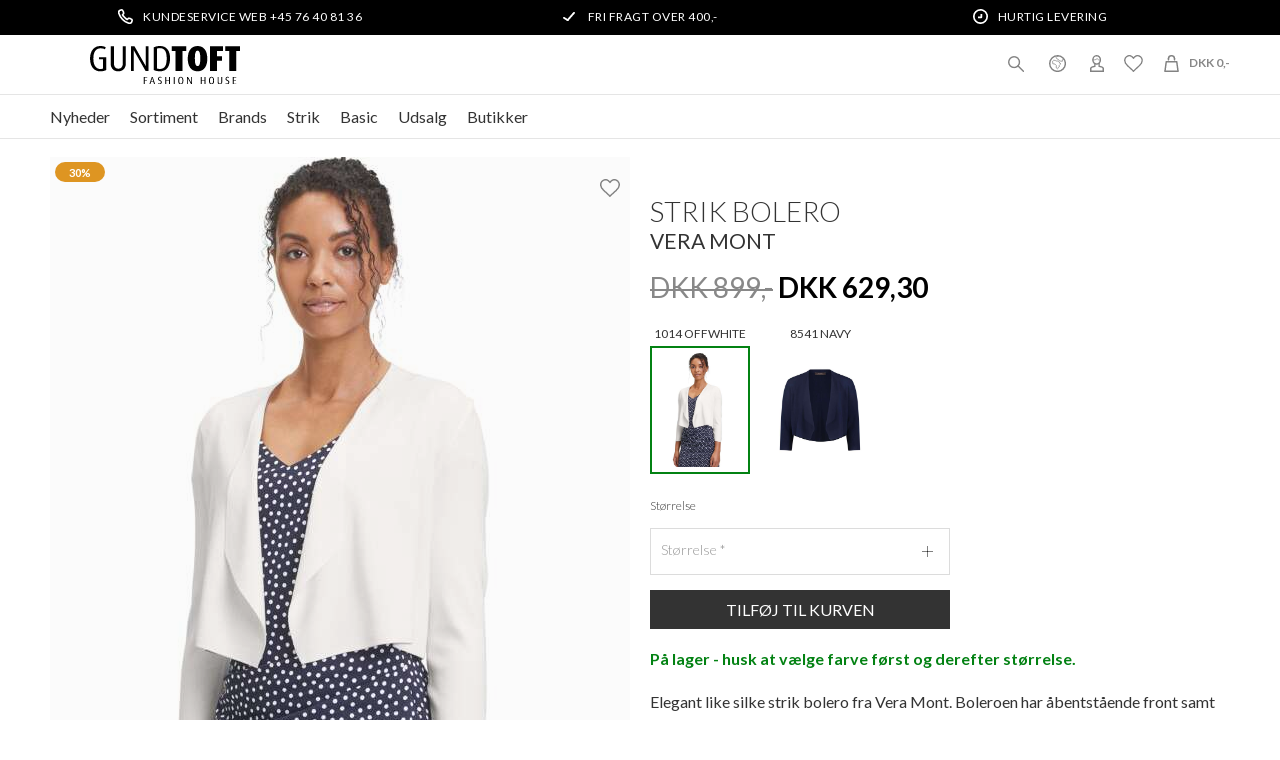

--- FILE ---
content_type: text/html; charset=UTF-8
request_url: https://www.gundtoft.dk/vare/55976-vera-mont-strik-bolero
body_size: 13305
content:
<!DOCTYPE html>
<html lang="da-DK">
<head>
	<title>Strik Bolero | Vera Mont - Shop her > gundtoft.dk</title>
	<meta charset="UTF-8" />
	<meta name="viewport" content="width=1220" />
	<meta name="google-site-verification" content="I8MYD9i-hS2s---zZvu-5uqiooE3Pt7JEy7mH27fDs8" />
	<meta name="facebook-domain-verification" content="ndsimpix6qckhcz7o21dm7sf9lpuu7" />
	<meta property="og:title" content="Strik Bolero" />
	<meta property="og:type" content="product" />
	<meta property="og:url" content="https://www.gundtoft.dk/vare/55976-vera-mont-strik-bolero" />
	<meta property="og:image" content="https://www.gundtoft.dk/shared/134/654/vera-mont-strik-bolero_580x773c.jpg" />
	<meta property="og:site_name" content="Gundtoft" />
	<meta property="fb:admins" content="911448062594244" />
	<meta property="og:description" content="Elegant like silke strik bolero fra Vera Mont. Boleroen har åbentstående front samt talje lang med 3/4 lange ærmer og så er den raffieneret over en kjole.Længde: ca. 42 cmFarver: 1014 OFFWHITE, 8541 NAVYKvalitet: 84% Viscose, 16% PolyamideVask: 30*C" />
	<meta property="og:price" content="629,3" />
	<meta property="og:currency" content="DKK" />
	<meta property="product:price:amount" content="629,3" />
	<meta property="product:price:currency" content="DKK" />
	<meta property="product:availability" content="in stock" />
	<meta property="product:retailer_item_id" content="55976" />
	<meta name="clerk-commodityid" content="55976" />
	<meta name="description" content="Køb Strik Bolero fra Vera Mont - Gratis fragt og hurtig levering" />
	<meta name="generator" content="Sumoshop" />
	<link rel="stylesheet" href="https://www.gundtoft.dk/res/style/basic.css" />
	<link rel="stylesheet" href="https://www.gundtoft.dk/res/style/common.css" />
	<link rel="stylesheet" href="https://www.gundtoft.dk/res/style/main.css" />
	<link rel="stylesheet" href="https://www.gundtoft.dk/res/style/effect.css" />
	<link rel="stylesheet" href="https://www.gundtoft.dk/res/script/fancybox2/jquery.fancybox.css" />
	<link rel="stylesheet" href="https://fonts.googleapis.com/css?family=Lato:200,300,400,700,900" />
	<link rel="stylesheet" href="https://www.gundtoft.dk/res/script/cloudzoom/cloudzoom.css" />
	<link rel="stylesheet" href="https://www.gundtoft.dk/res/style/list/commodity.css" />
	<link rel="stylesheet" href="https://www.gundtoft.dk/res/style/commodity-show.css" />
	<link rel="stylesheet" href="https://www.gundtoft.dk/res/style/block/content.css" />
	<link rel="stylesheet" href="https://www.gundtoft.dk/res/style/list/image.css" />
	<link rel="stylesheet" href="https://www.gundtoft.dk/res/style/list/imagethumb.css" />
	<link rel="stylesheet" href="https://www.gundtoft.dk/res/style/form.css" />
	<link rel="stylesheet" href="https://www.gundtoft.dk/res/style/landingpage/79.1769431900.css" />
	<link rel="stylesheet" href="https://www.gundtoft.dk/res/style/stickers.css" />
	<link rel="stylesheet" href="https://www.gundtoft.dk/res/style/landingpage/172.css" />
	<link rel="stylesheet" href="https://www.gundtoft.dk/res/style/block/images.css" />
	<link rel="stylesheet" href="https://www.gundtoft.dk/res/style/block/template.css" />
	<link rel="stylesheet" href="https://www.gundtoft.dk/res/style/block/menu.css" />
	<link rel="stylesheet" href="https://www.gundtoft.dk/res/style/block/spacer.css" />
	<link rel="stylesheet" href="https://www.gundtoft.dk/res/style/custom.1769431900.css" />
	<link rel="stylesheet" href="https://www.gundtoft.dk/res/style/controls.css" />
	<link rel="icon" href="https://www.gundtoft.dk/res/graphics/logoicon.svg" sizes="any" type="image/svg+xml" />
	<link rel="icon" href="https://www.gundtoft.dk/res/graphics/logoicon.png" sizes="800x800" type="image/png" />
	<link rel="mask-icon" href="https://www.gundtoft.dk/res/graphics/logoicon.svg" color="#000000" type="image/svg+xml" />
	<script src="//ajax.googleapis.com/ajax/libs/jquery/2.1.4/jquery.min.js"></script>
	<script src="https://www.gundtoft.dk/res/script/custom.1768990860.js"></script>
	<script>
	window.dataLayer=window.dataLayer || [];
	</script>
	<script src="https://www.gundtoft.dk/res/script/basic.js"></script>
	<script src="https://www.gundtoft.dk/res/script/jquery.sumocheckout.min.js"></script>
	<script src="https://www.gundtoft.dk/res/script/jquery.sumoautocomplete.min.js"></script>
	<script src="https://www.gundtoft.dk/res/script/jquery.sumofixed.min.js"></script>
	<script src="https://www.gundtoft.dk/res/script/jquery.sumomessage.min.js"></script>
	<script src="https://www.gundtoft.dk/res/script/jquery.sumoselector.min.js"></script>
	<script src="https://www.gundtoft.dk/res/script/jquery.sumopager.min.js"></script>
	<script src="https://www.gundtoft.dk/res/script/jquery.sumozoom.min.js"></script>
	<script src="https://www.gundtoft.dk/res/script/jquery.sumoslider.min.js"></script>
	<script src="https://www.gundtoft.dk/res/script/jquery.sumopop.min.js"></script>
	<script src="https://www.gundtoft.dk/res/script/cloudzoom/cloudzoom.js"></script>
	<script type="application/ld+json">
	{"@context":"https:\/\/schema.org\/","@type":"Product","name":"Strik Bolero","image":["https:\/\/www.gundtoft.dk\/shared\/134\/654\/vera-mont-strik-bolero_580x773c.jpg","https:\/\/www.gundtoft.dk\/shared\/134\/653\/vera-mont-strik-bolero_580x773c.jpg","https:\/\/www.gundtoft.dk\/shared\/134\/656\/vera-mont-strik-bolero_580x773c.jpg","https:\/\/www.gundtoft.dk\/shared\/134\/655\/vera-mont-strik-bolero_580x773c.jpg","https:\/\/www.gundtoft.dk\/shared\/134\/663\/vera-mont-strik-bolero_580x773c.jpg","https:\/\/www.gundtoft.dk\/shared\/134\/662\/vera-mont-strik-bolero_580x773c.jpg","https:\/\/www.gundtoft.dk\/shared\/134\/660\/vera-mont-strik-bolero_580x773c.jpg","https:\/\/www.gundtoft.dk\/shared\/134\/661\/vera-mont-strik-bolero_580x773c.jpg"],"description":"Elegant like silke strik bolero fra Vera Mont. Boleroen har \u00e5bentst\u00e5ende front samt talje lang med 3\/4 lange \u00e6rmer og s\u00e5 er den raffieneret over en kjole.L\u00e6ngde: ca. 42 cmFarver: 1014 OFFWHITE, 8541 NAVYKvalitet: 84% Viscose, 16% PolyamideVask: 30*C","sku":"4938 4235","brand":{"@type":"Brand","name":"Vera Mont"},"offers":{"@type":"Offer","url":"https:\/\/www.gundtoft.dk\/vare\/55976-vera-mont-strik-bolero","priceCurrency":"DKK","price":"629.30","itemCondition":"https:\/\/schema.org\/NewCondition","availability":"https:\/\/schema.org\/InStock","seller":{"@type":"Organization","name":"Gundtoft"}}}
	</script>
	<script src="https://www.gundtoft.dk/res/script/jquery.sumoform.min.js"></script>
	<script>
	(function(h,o,t,j,a,r){
		h.hj=h.hj||function(){(h.hj.q=h.hj.q||[]).push(arguments)};
		h._hjSettings={hjid:5358853,hjsv:6};
		a=o.getElementsByTagName('head')[0];
		r=o.createElement('script');r.async=1;
		r.src=t+h._hjSettings.hjid+j+h._hjSettings.hjsv;
		a.appendChild(r);
	})(window,document,'https://static.hotjar.com/c/hotjar-','.js?sv=');
	</script>
	<script>
		(function(w,d){
			var e=d.createElement('script');e.type='text/javascript';e.async=true;
			e.src='https://cdn.clerk.io/clerk.js';
			var s=d.getElementsByTagName('script')[0];s.parentNode.insertBefore(e,s);
			w.__clerk_q=w.__clerk_q||[];w.Clerk=w.Clerk||function(){ w.__clerk_q.push(arguments) };
		})(window,document);
		Clerk('config', {
			key: 'O8uL0aGIYMSUs57Hil1Pbh99nrXpYz2R',
			globals: {
				currency_symbol: 'DKK'
			}
		});
	</script>
	<script>
	$(document).ready(function() {
		if (typeof $.fn.sumoAutocomplete!=="undefined") $("#block-1750-search-form-search").sumoAutocomplete({ showAllText: "Vis alle" });
		if (typeof $.fn.sumoAutocomplete!=="undefined") $("#block-348-search-form-search").sumoAutocomplete({ showAllText: "Vis alle" });
		updateOversize(); $(window).resize(function() { updateOversize(); });
	});
	</script>
	<script>
	$(window).on("load", function() {
		updateOversize(); setTimeout(updateOversize, 200);
	});
	</script>
	<script>
	(function(w,d,s,l,i){w[l]=w[l]||[];w[l].push({'gtm.start':new Date().getTime(),event:'gtm.js'});var f=d.getElementsByTagName(s)[0],j=d.createElement(s),dl=l!='dataLayer'?'&l='+l:'';j.async=true;j.src='https://www.googletagmanager.com/gtm.js?id='+i+dl;f.parentNode.insertBefore(j,f);})(window,document,'script','dataLayer','GTM-NJJT22Z');
	</script>
	<script>
	!function(f,b,e,v,n,t,s){if(f.fbq)return;n=f.fbq=function(){n.callMethod?n.callMethod.apply(n,arguments):n.queue.push(arguments)};if(!f._fbq)f._fbq=n;n.push=n;n.loaded=!0;n.version='2.0';n.queue=[];t=b.createElement(e);t.async=!0;t.src=v;s=b.getElementsByTagName(e)[0];s.parentNode.insertBefore(t,s)}(window,document,'script','//connect.facebook.net/en_US/fbevents.js');
	fbq('init', '2682606955386206');
	fbq('track', 'PageView', {}, { eventID: 'cbdb108a6423303297077cf605b185a5' });
	</script>
	<script>
	fbq('track', 'ViewContent', { content_ids: ['55976'], content_type: 'product', content_name: 'Strik Bolero', value: 629.3, currency: 'DKK' }, { eventID: 'cd9ec01985902416c92d8f1ff0eecf96' });
		dataLayer.push({
	'event': 'productDetail',
	'ecommerce': {
		'currencyCode': 'DKK',
		'detail': {
			'actionField': {
				'list': ''
			},
			'products': [{
				'name': 'Strik Bolero',
				'id': '55976-428888',
				'price': '629.30',
				'brand': 'Vera Mont',
				'category': 'Strik | Kvinder',
				'variant': '1014 OFFWHITE'
			}]
		}
	}
});
		var _learnq = _learnq || [];
var item = {
	"ProductName": "Strik Bolero",
	"ProductID": "55976",
	"Categories": ["Strik | Kvinder"],
	"ImageURL": "https://www.gundtoft.dk/shared/134/654/vera-mont-strik-bolero_580x773c.jpg",
	"URL": "https://www.gundtoft.dk/vare/55976-vera-mont-strik-bolero",
	"Brand": "Vera Mont",
	"Price": 629.30,
	"CompareAtPrice": 899.00
};
_learnq.push(["track", "Viewed Product", item]);
_learnq.push(["trackViewedItem", {
	"Title": item.ProductName,
	"ItemId": item.ProductID,
	"Categories": item.Categories,
	"ImageUrl": item.ImageURL,
	"Url": item.URL,
	"Metadata": {
		"Brand": item.Brand,
		"Price": item.Price,
		"CompareAtPrice": item.CompareAtPrice
	}
}]);
		(function() { var aws=document.createElement('script'); aws.type='text/javascript'; if (typeof(aws.async)!='undefined') { aws.async=true; } aws.src=(window.location.protocol=='https:' ? 'https://d1pna5l3xsntoj.cloudfront.net':'http://cdn.addwish.com') + '/scripts/company/awAddGift.js#C31C5ADD60D0A2EE222550116EBFA451'; var s=document.getElementsByTagName('script')[0]; s.parentNode.insertBefore(aws, s); })();
		function updateOversize() { $('.blockcontainer-oversize').not('.fixed-height').each(function() { $(this).height($(this).find('.block-oversize').outerHeight())}); }
	</script>
	<script id="mcjs">
		!function(c,h,i,m,p){m=c.createElement(h),p=c.getElementsByTagName(h)[0],m.async=1,m.src=i,p.parentNode.insertBefore(m,p)}(document,"script","https://chimpstatic.com/mcjs-connected/js/users/5d1d063c01ff27c5acb82cc9a/ee08c396afa1706adbda8a653.js");
	</script>
	<script
	  type="text/javascript"
	  src="//static.klaviyo.com/onsite/js/klaviyo.js?company_id=Yxxtmh"
	></script>
</head>
<body>
	<noscript><iframe src="https://www.googletagmanager.com/ns.html?id=GTM-NJJT22Z" height="0" width="0" style="display:none;visibility:hidden"></iframe></noscript>
	<noscript><img height="1" width="1" style="display:none" src="https://www.facebook.com/tr?id=2682606955386206&ev=PageView&noscript=1" /></noscript>
	<script async defer src="https://scripts.withcabin.com/hello.js"></script>
	<div id="body-172" class="body">
		<section id="window-blocks" class="common-blocks container">
			<div id="blockcontainer-1771" class="overlaycontainer position-bottomright">
				<section id="block-1771" class="block-group block-container block-2_3 count-2 overlay repeat-weekly repeat-click wipe-inview animate-slow">
					<div id="blockclose-1771" class="overlayclose"><a href="" onclick="repeatClick($(this)); return false;">X</a></div>
				</section>
			</div>
		</section>
		<header>
			<section id="header-172" class="header-content">
				<section id="header-content-blocks" class="common-blocks container">
					<div id="blockcontainer-1734" class="blockcontainer-oversize groupcontainer-subcontainer hidden-mobile fixed-height" style="height: 35px;">
						<div id="blocksubcontainer-1734" class="block-oversize groupsubcontainer-subcontainer hidden-mobile">
							<section id="block-1734" class="block-group block-container block-1_1 count-5 group-subcontainer hidden-mobile fixed-height" style="height: 35px;">
								<div id="block-1735" class="block-content block-container block-1_3 blockgroup-1734 hidden-mobile">
								 	<div class="block-inner">
										<div class="block-content-inner">
											<span>KUNDESERVICE WEB +45 76 40 81 36</span>
										</div>
									</div>
								</div>
								<div id="block-1736" class="block-content block-container block-1_3 blockgroup-1734">
								 	<div class="block-inner">
										<div class="block-content-inner">
											<span>FRI FRAGT OVER 400,-</span>
										</div>
									</div>
								</div>
								<div id="block-1738" class="block-content block-container block-1_3 blockgroup-1734 hidden-mobile">
								 	<div class="block-inner">
										<div class="block-content-inner">
											<span>HURTIG LEVERING</span>
										</div>
									</div>
								</div>
							</section>
						</div>
					</div>
					<section id="block-1740" class="block-group block-container block-1_1 count-2">
						<div id="block-1742" class="block-images block-container block-list block-1_2 count-1 blockgroup-1740">
							<ul id="block-1742-list" class="list list-image block-images-list">
								<li id="block-1742-image-144478" class="block-images-image block-images-emptytext">
									<a href="https://www.gundtoft.dk/" class="block-outer">
										<img src="https://www.gundtoft.dk/shared/144/478/image.svg" alt="" title="" />
									</a>
								</li>
							</ul>
						</div>
						<section id="block-1746" class="block-group block-container block-1_2 blockgroup-1740 count-4">
							<div id="block-1747" class="block-template block-container block-auto blockgroup-1740-1746 right">
								<div id="block-1747-cart" class="common-cart">
									<ul id="block-1747-cart-info" class="common-cart-info common-menu-hover">
										<li>
											<a href="https://www.gundtoft.dk/kurv" class="common-cart-link container disabled" onclick="return false;">
												<span class="common-cart-quantity">0</span>
												<span class="common-cart-total">DKK 0,-</span>
											</a>
										</li>
									</ul>
								</div>
								<span class="addwish-cart" style="display: none;" data-url="" data-total="" data-email="">
								</span>
							</div>
							<div id="block-1748" class="block-template block-container block-auto blockgroup-1740-1746 right">
								<div id="block-1748-account" class="common-account">
									<ul class="common-menu">
										<li id="block-1748-account-login" class="common-account-login">
											<a href="https://www.gundtoft.dk/login" title="Login">Login</a>
										</li>
										<li id="block-1748-account-selectiontype-liste1" class="common-account-selectiontype selectiontype-liste1">
											<a href="https://www.gundtoft.dk/selectiontype/liste1" title="Ønskeliste">Ønskeliste</a>
										</li>
									</ul>
								</div>
							</div>
							<div id="block-1749" class="block-template block-container block-auto blockgroup-1740-1746 right hidden-mobile">
								<div id="block-1749-country" class="common-country">
									<ul class="common-menu">
										<li class="common-country-dk">
											<a href="https://www.gundtoft.dk/country?-return-url=ref">Danmark</a>
										</li>
									</ul>
								</div>
							</div>
							<div id="block-1750" class="block-template block-container block-auto blockgroup-1740-1746 right">
								<div id="block-1750-search" class="common-search">
									<form action="https://www.gundtoft.dk/varekatalog" method="get" id="block-1750-search-form" class="common-search-form">
										<input type="search" name="search" placeholder="Søg produkt eller brand" id="block-1750-search-form-search" class="common-search-form-search" />
										<input type="submit" value="Søg" id="block-1750-search-form-submit" class="common-search-form-submit button" />
									</form>
								</div>
							</div>
						</section>
					</section>
					<div id="blockcontainer-1743" class="blockcontainer-oversize groupcontainer-subcontainer fixed-auto">
						<div id="blocksubcontainer-1743" class="block-oversize groupsubcontainer-subcontainer">
							<section id="block-1743" class="block-group block-container block-1_1 count-2  group-subcontainer">
								<div id="block-1745" class="block-menu block-container block-auto blockgroup-1743 block-static">
									<nav id="menu-header-menu" class="common-menu-hover-container menu-toggle-auto menu-justify menu-subcontainer">
										<a href="#" id="menu-header-menu-toggle" class="common-menu-hover-toggle"></a>
										<ul class="common-menu-hover">
											<li id="menu-header-menu-323">
												<section id="menu-header-menu-323-blocks" class="common-blocks container">
													<div id="block-349" class="block-menu block-container block-1_1 hidden-desktop">
														<nav id="menu-mobile" class="common-menu-container hidden-desktop">
															<ul class="common-menu">
																<li id="menu-mobile-322">
																	<section id="menu-mobile-322-blocks" class="common-blocks container">
																		<div id="block-348" class="block-template block-container block-1_1">
																			<div id="block-348-search" class="common-search">
																				<form action="https://www.gundtoft.dk/varekatalog" method="get" id="block-348-search-form" class="common-search-form">
																					<input type="search" name="search" placeholder="Søg produkt eller brand" id="block-348-search-form-search" class="common-search-form-search" />
																					<input type="submit" value="Søg" id="block-348-search-form-submit" class="common-search-form-submit button" />
																				</form>
																			</div>
																		</div>
																	</section>
																</li>
															</ul>
														</nav>
													</div>
												</section>
											</li>
											<li id="menu-header-menu-794">
												<a href="https://www.gundtoft.dk/nyheder">Nyheder</a>
											</li>
											<li id="menu-header-menu-4" class="subs">
												<a href="https://www.gundtoft.dk/section/dametoj">Sortiment</a>
												<div class="common-menu-hover-subcontainer">
												<ul class="common-menu-hover-sub">
													<li id="menu-header-menu-325">
														<section id="menu-header-menu-325-blocks" class="common-blocks container">
															<div id="block-351" class="block-menu block-container block-1_1 hidden-desktop">
																<nav id="menu-mobile2" class="common-menu-container hidden-desktop">
																	<ul class="common-menu">
																		<li id="menu-mobile2-326">
																			<a href="https://www.gundtoft.dk/section/dametoj">Se alt sortiment</a>
																		</li>
																	</ul>
																</nav>
															</div>
														</section>
													</li>
													<li id="menu-header-menu-28">
														<ul class="common-menu-hover-sub-inner">
															<li id="menu-header-menu-28-0">
																<a href="https://www.gundtoft.dk/category/jakker-frakker">Overtøj</a>
															</li>
															<li id="menu-header-menu-28-277">
																<a href="https://www.gundtoft.dk/category/jakker-frakker">SE ALLE JAKKER</a>
															</li>
															<li id="menu-header-menu-28-253">
																<a href="https://www.gundtoft.dk/category/dunjakker">DUNJAKKER</a>
															</li>
															<li id="menu-header-menu-28-188">
																<a href="https://www.gundtoft.dk/category/foraar-sommer-jakker">Forår & sommer Jakker</a>
															</li>
															<li id="menu-header-menu-28-262">
																<a href="https://www.gundtoft.dk/category/uldjakker">ULDJAKKER</a>
															</li>
															<li id="menu-header-menu-28-185">
																<a href="https://www.gundtoft.dk/category/vinterjakker">VINTERJAKKER</a>
															</li>
															<li id="menu-header-menu-28-18">
																<a href="https://www.gundtoft.dk/category/blazer">BLAZERE</a>
															</li>
															<li id="menu-header-menu-28-734">
																<a href="https://www.gundtoft.dk/category/vest">Veste</a>
															</li>
														</ul>
													</li>
													<li id="menu-header-menu-29">
														<ul class="common-menu-hover-sub-inner">
															<li id="menu-header-menu-29-0">
																<a href="https://www.gundtoft.dk/section/dametoj">TØJ</a>
															</li>
															<li id="menu-header-menu-29-19">
																<a href="https://www.gundtoft.dk/category/bluser">BLUSER & TUNIKA</a>
															</li>
															<li id="menu-header-menu-29-24">
																<a href="https://www.gundtoft.dk/category/bukser">Bukser</a>
															</li>
															<li id="menu-header-menu-29-21">
																<a href="https://www.gundtoft.dk/category/cardigan">CARDIGANS</a>
															</li>
															<li id="menu-header-menu-29-607">
																<a href="https://www.gundtoft.dk/category/capri-og-knickers">capri og knickers</a>
															</li>
															<li id="menu-header-menu-29-309">
																<a href="https://www.gundtoft.dk/section/fest-festtoej">FESTTØJ</a>
															</li>
															<li id="menu-header-menu-29-64">
																<a href="https://www.gundtoft.dk/category/festkjoler">FESTKJOLER </a>
															</li>
															<li id="menu-header-menu-29-739">
																<a href="https://www.gundtoft.dk/category/hoer">Hør</a>
															</li>
															<li id="menu-header-menu-29-61">
																<a href="https://www.gundtoft.dk/category/jumpsuit">JUMPSUITS</a>
															</li>
															<li id="menu-header-menu-29-13">
																<a href="https://www.gundtoft.dk/category/kjoler">KJOLER</a>
															</li>
															<li id="menu-header-menu-29-796">
																<a href="https://www.gundtoft.dk/category/lingeri">Lingeri</a>
															</li>
															<li id="menu-header-menu-29-23">
																<a href="https://www.gundtoft.dk/category/nederdel">NEDERDELE</a>
															</li>
															<li id="menu-header-menu-29-26">
																<a href="https://www.gundtoft.dk/category/shorts">Shorts </a>
															</li>
															<li id="menu-header-menu-29-52">
																<a href="https://www.gundtoft.dk/category/skjorte">SKJORTER</a>
															</li>
															<li id="menu-header-menu-29-680">
																<a href="https://www.gundtoft.dk/category/skind">Skind og pels</a>
															</li>
															<li id="menu-header-menu-29-49">
																<a href="https://www.gundtoft.dk/category/strik">STRIK</a>
															</li>
															<li id="menu-header-menu-29-319">
																<a href="https://www.gundtoft.dk/category/sweatshirt">SWEATSHIRT</a>
															</li>
															<li id="menu-header-menu-29-53">
																<a href="https://www.gundtoft.dk/category/t-shirt">TOPPE & T-SHIRTS</a>
															</li>
														</ul>
													</li>
													<li id="menu-header-menu-7">
														<ul class="common-menu-hover-sub-inner">
															<li id="menu-header-menu-7-0">
																<a href="https://www.gundtoft.dk/category/accessories">ACCESSORIES</a>
															</li>
															<li id="menu-header-menu-7-8">
																<a href="https://www.gundtoft.dk/category/baelter">BÆLTER</a>
															</li>
															<li id="menu-header-menu-7-9">
																<a href="https://www.gundtoft.dk/category/handsker">HANDSKER</a>
															</li>
															<li id="menu-header-menu-7-57">
																<a href="https://www.gundtoft.dk/category/hatte">HATTE</a>
															</li>
															<li id="menu-header-menu-7-32">
																<a href="https://www.gundtoft.dk/category/sko">SKO</a>
															</li>
															<li id="menu-header-menu-7-10">
																<a href="https://www.gundtoft.dk/category/smykker">SMYKKER</a>
															</li>
															<li id="menu-header-menu-7-754">
																<a href="https://www.gundtoft.dk/category/strmper">Strømpebukser</a>
															</li>
															<li id="menu-header-menu-7-33">
																<a href="https://www.gundtoft.dk/category/tasker">TASKER</a>
															</li>
															<li id="menu-header-menu-7-11">
																<a href="https://www.gundtoft.dk/category/trklaeder">TØRKLÆDER</a>
															</li>
														</ul>
													</li>
													<li id="menu-header-menu-39">
														<ul class="common-menu-hover-sub-inner">
															<li id="menu-header-menu-39-0">
																<a href="https://www.gundtoft.dk/#">DIVERSE</a>
															</li>
															<li id="menu-header-menu-39-649">
																<a href="https://www.gundtoft.dk/category/julepynt">JULEPYNT</a>
															</li>
															<li id="menu-header-menu-39-59">
																<a href="https://www.gundtoft.dk/category/pyjamas-homewear">PYJAMAS & HOMEWEAR</a>
															</li>
															<li id="menu-header-menu-39-66">
																<a href="https://www.gundtoft.dk/gavekort">GAVEKORT </a>
															</li>
														</ul>
													</li>
												</ul>
												</div>
											</li>
											<li id="menu-header-menu-3" class="subs">
												<a href="https://www.gundtoft.dk/#" onclick="return false;">Brands</a>
												<div class="common-menu-hover-subcontainer">
												<ul class="common-menu-hover-sub">
													<li id="menu-header-menu-787">
														<ul class="common-menu-hover-sub-inner">
															<li id="menu-header-menu-787-0">
																<span>POPULÆRE BRANDS</span>
															</li>
															<li id="menu-header-menu-787-853">
																<a href="https://www.gundtoft.dk/maerke/barbour">Barbour</a>
															</li>
															<li id="menu-header-menu-787-789">
																<a href="https://www.gundtoft.dk/maerke/betty-barclay">Betty Barclay</a>
															</li>
															<li id="menu-header-menu-787-790">
																<a href="https://www.gundtoft.dk/maerke/micha">Micha</a>
															</li>
															<li id="menu-header-menu-787-792">
																<a href="https://www.gundtoft.dk/maerke/junge-jakker">Junge</a>
															</li>
															<li id="menu-header-menu-787-272">
																<a href="https://www.gundtoft.dk/maerke/in-front">IN FRONT</a>
															</li>
															<li id="menu-header-menu-787-793">
																<a href="https://www.gundtoft.dk/maerke/2-biz">2-BIZ</a>
															</li>
														</ul>
													</li>
													<li id="menu-header-menu-228">
														<ul class="common-menu-hover-sub-inner">
															<li id="menu-header-menu-228-0">
																<span>#</span>
															</li>
															<li id="menu-header-menu-228-151">
																<a href="https://www.gundtoft.dk/maerke/2-biz">2-BIZ</a>
															</li>
														</ul>
													</li>
													<li id="menu-header-menu-204">
														<ul class="common-menu-hover-sub-inner">
															<li id="menu-header-menu-204-0">
																<span>A</span>
															</li>
															<li id="menu-header-menu-204-788">
																<a href="https://www.gundtoft.dk/maerke/anna-montana">Anna Montana</a>
															</li>
															<li id="menu-header-menu-204-713">
																<a href="https://www.gundtoft.dk/maerke/anni-lu">Anni Lu</a>
															</li>
															<li id="menu-header-menu-204-830">
																<a href="https://www.gundtoft.dk/maerke/all-by-voss">All By Voss</a>
															</li>
														</ul>
													</li>
													<li id="menu-header-menu-205">
														<ul class="common-menu-hover-sub-inner">
															<li id="menu-header-menu-205-0">
																<span>B</span>
															</li>
															<li id="menu-header-menu-205-786">
																<a href="https://www.gundtoft.dk/maerke/ball">Ball</a>
															</li>
															<li id="menu-header-menu-205-820">
																<a href="https://www.gundtoft.dk/maerke/ba-sh">BA&SH</a>
															</li>
															<li id="menu-header-menu-205-748">
																<a href="https://www.gundtoft.dk/maerke/barbour">Barbour</a>
															</li>
															<li id="menu-header-menu-205-807">
																<a href="https://www.gundtoft.dk/maerke/betty-barclay">BETTY BARCLAY</a>
															</li>
															<li id="menu-header-menu-205-805">
																<a href="https://www.gundtoft.dk/maerke/black-colour">Black Colour</a>
															</li>
															<li id="menu-header-menu-205-733">
																<a href="https://www.gundtoft.dk/maerke/BOSSWIK">BOSSWIK</a>
															</li>
															<li id="menu-header-menu-205-73">
																<a href="https://www.gundtoft.dk/maerke/brandtex">BRANDTEX</a>
															</li>
															<li id="menu-header-menu-205-74">
																<a href="https://www.gundtoft.dk/maerke/brax">BRAX</a>
															</li>
															<li id="menu-header-menu-205-704">
																<a href="https://www.gundtoft.dk/maerke/bruuns-bazaar">BRUUNS BAZAAR</a>
															</li>
															<li id="menu-header-menu-205-813">
																<a href="https://www.gundtoft.dk/maerke/by-malene-birger">BY MALENE BIRGER</a>
															</li>
															<li id="menu-header-menu-205-731">
																<a href="https://www.gundtoft.dk/maerke/b">BÆLTEKOMPAGNIET</a>
															</li>
														</ul>
													</li>
													<li id="menu-header-menu-206">
														<ul class="common-menu-hover-sub-inner">
															<li id="menu-header-menu-206-0">
																<span>C</span>
															</li>
															<li id="menu-header-menu-206-821">
																<a href="https://www.gundtoft.dk/maerke/cambio">CAMBIO</a>
															</li>
															<li id="menu-header-menu-206-344">
																<a href="https://www.gundtoft.dk/maerke/camel-active">CAMEL ACTIVE</a>
															</li>
															<li id="menu-header-menu-206-834">
																<a href="https://www.gundtoft.dk/maerke/clarks">CLARKS</a>
															</li>
															<li id="menu-header-menu-206-78">
																<a href="https://www.gundtoft.dk/maerke/cero">CERO</a>
															</li>
															<li id="menu-header-menu-206-795">
																<a href="https://www.gundtoft.dk/maerke/chantel-lingeri">Chantel Lingeri</a>
															</li>
															<li id="menu-header-menu-206-797">
																<a href="https://www.gundtoft.dk/maerke/charlotte-sparre">CHARLOTTE SPARRE</a>
															</li>
															<li id="menu-header-menu-206-361">
																<a href="https://www.gundtoft.dk/maerke/copenhagenmuse">Copenhagen Muse</a>
															</li>
															<li id="menu-header-menu-206-263">
																<a href="https://www.gundtoft.dk/maerke/culture">CULTURE</a>
															</li>
														</ul>
													</li>
													<li id="menu-header-menu-207">
														<ul class="common-menu-hover-sub-inner">
															<li id="menu-header-menu-207-0">
																<span>D</span>
															</li>
															<li id="menu-header-menu-207-722">
																<a href="https://www.gundtoft.dk/maerke/day-et">DAY</a>
															</li>
															<li id="menu-header-menu-207-855">
																<a href="https://www.gundtoft.dk/maerke/kudibal">Dea Kudibal</a>
															</li>
															<li id="menu-header-menu-207-702">
																<a href="https://www.gundtoft.dk/maerke/decoy">Decoy </a>
															</li>
														</ul>
													</li>
													<li id="menu-header-menu-208">
														<ul class="common-menu-hover-sub-inner">
															<li id="menu-header-menu-208-0">
																<span>E</span>
															</li>
															<li id="menu-header-menu-208-629">
																<a href="https://www.gundtoft.dk/maerke/enamel">ENAMEL</a>
															</li>
															<li id="menu-header-menu-208-91">
																<a href="https://www.gundtoft.dk/maerke/eterna">ETERNA</a>
															</li>
														</ul>
													</li>
													<li id="menu-header-menu-209">
														<ul class="common-menu-hover-sub-inner">
															<li id="menu-header-menu-209-0">
																<span>F</span>
															</li>
															<li id="menu-header-menu-209-847">
																<a href="https://www.gundtoft.dk/maerke/fan-palm">Fan Palm</a>
															</li>
															<li id="menu-header-menu-209-716">
																<a href="https://www.gundtoft.dk/maerke/fraas">FRAAS</a>
															</li>
															<li id="menu-header-menu-209-94">
																<a href="https://www.gundtoft.dk/maerke/freequent">FREEQUENT</a>
															</li>
															<li id="menu-header-menu-209-162">
																<a href="https://www.gundtoft.dk/maerke/fuchs-schmitt">FUCHS SCHMITT</a>
															</li>
														</ul>
													</li>
													<li id="menu-header-menu-210">
														<ul class="common-menu-hover-sub-inner">
															<li id="menu-header-menu-210-0">
																<span>G</span>
															</li>
															<li id="menu-header-menu-210-746">
																<a href="https://www.gundtoft.dk/maerke/ganni">Ganni</a>
															</li>
															<li id="menu-header-menu-210-96">
																<a href="https://www.gundtoft.dk/maerke/gerry-weber">GERRY WEBER</a>
															</li>
															<li id="menu-header-menu-210-97">
																<a href="https://www.gundtoft.dk/maerke/gil-bret">GIL BRET</a>
															</li>
															<li id="menu-header-menu-210-710">
																<a href="https://www.gundtoft.dk/maerke/gr-nature">GR NATURE</a>
															</li>
														</ul>
													</li>
													<li id="menu-header-menu-212">
														<ul class="common-menu-hover-sub-inner">
															<li id="menu-header-menu-212-0">
																<span>H</span>
															</li>
															<li id="menu-header-menu-212-800">
																<a href="https://www.gundtoft.dk/maerke/havaianas">HAVAIANAS</a>
															</li>
															<li id="menu-header-menu-212-98">
																<a href="https://www.gundtoft.dk/maerke/hettemarks">HETTEMARKS</a>
															</li>
															<li id="menu-header-menu-212-846">
																<a href="https://www.gundtoft.dk/maerke/hestra">HESTRA</a>
															</li>
															<li id="menu-header-menu-212-757">
																<a href="https://www.gundtoft.dk/maerke/havaianas">HAVAIANAS</a>
															</li>
															<li id="menu-header-menu-212-803">
																<a href="https://www.gundtoft.dk/maerke/hypethedetail">HYPEtheDETAIL</a>
															</li>
														</ul>
													</li>
													<li id="menu-header-menu-213">
														<ul class="common-menu-hover-sub-inner">
															<li id="menu-header-menu-213-0">
																<span>I</span>
															</li>
															<li id="menu-header-menu-213-801">
																<a href="https://www.gundtoft.dk/maerke/imperial">IMPERIAL</a>
															</li>
															<li id="menu-header-menu-213-854">
																<a href="https://www.gundtoft.dk/maerke/in-front">IN FRONT</a>
															</li>
															<li id="menu-header-menu-213-103">
																<a href="https://www.gundtoft.dk/maerke/junge-jakker">JUNGE</a>
															</li>
														</ul>
													</li>
													<li id="menu-header-menu-697">
														<ul class="common-menu-hover-sub-inner">
															<li id="menu-header-menu-697-0">
																<span>K</span>
															</li>
															<li id="menu-header-menu-697-819">
																<a href="https://www.gundtoft.dk/maerke/karmamia">Karmamia</a>
															</li>
															<li id="menu-header-menu-697-839">
																<a href="https://www.gundtoft.dk/maerke/kopenhaken">Kopenhaken</a>
															</li>
														</ul>
													</li>
													<li id="menu-header-menu-215">
														<ul class="common-menu-hover-sub-inner">
															<li id="menu-header-menu-215-0">
																<span>L</span>
															</li>
															<li id="menu-header-menu-215-517">
																<a href="https://www.gundtoft.dk/maerke/lala-berlin">LALA BERLIN</a>
															</li>
															<li id="menu-header-menu-215-108">
																<a href="https://www.gundtoft.dk/maerke/lebek-jakker">LEBEK</a>
															</li>
															<li id="menu-header-menu-215-358">
																<a href="https://www.gundtoft.dk/maerke/levete">Leveté Room</a>
															</li>
															<li id="menu-header-menu-215-823">
																<a href="https://www.gundtoft.dk/maerke/lollys-laundry">Lollys Laundry</a>
															</li>
															<li id="menu-header-menu-215-109">
																<a href="https://www.gundtoft.dk/maerke/luhta">LUHTA</a>
															</li>
														</ul>
													</li>
													<li id="menu-header-menu-216">
														<ul class="common-menu-hover-sub-inner">
															<li id="menu-header-menu-216-0">
																<span>M</span>
															</li>
															<li id="menu-header-menu-216-111">
																<a href="https://www.gundtoft.dk/maerke/mansted">MANSTED</a>
															</li>
															<li id="menu-header-menu-216-845">
																<a href="https://www.gundtoft.dk/maerke/maanesten">MAANESTEN</a>
															</li>
															<li id="menu-header-menu-216-581">
																<a href="https://www.gundtoft.dk/maerke/marc-jacobs">MARC JACOBS</a>
															</li>
															<li id="menu-header-menu-216-705">
																<a href="https://www.gundtoft.dk/maerke/marta">Marta du chateau</a>
															</li>
															<li id="menu-header-menu-216-161">
																<a href="https://www.gundtoft.dk/maerke/max-mara">MAXMARA</a>
															</li>
															<li id="menu-header-menu-216-119">
																<a href="https://www.gundtoft.dk/maerke/micha">MICHA</a>
															</li>
															<li id="menu-header-menu-216-837">
																<a href="https://www.gundtoft.dk/maerke/missoni">MISSONI</a>
															</li>
															<li id="menu-header-menu-216-842">
																<a href="https://www.gundtoft.dk/maerke/mollyjo">MOLLY JO</a>
															</li>
															<li id="menu-header-menu-216-785">
																<a href="https://www.gundtoft.dk/maerke/moon-boot">Moon Boot</a>
															</li>
															<li id="menu-header-menu-216-122">
																<a href="https://www.gundtoft.dk/maerke/mos-mosh">MOS MOSH</a>
															</li>
															<li id="menu-header-menu-216-257">
																<a href="https://www.gundtoft.dk/maerke/munthe">MUNTHE</a>
															</li>
														</ul>
													</li>
													<li id="menu-header-menu-217">
														<ul class="common-menu-hover-sub-inner">
															<li id="menu-header-menu-217-0">
																<span>N</span>
															</li>
															<li id="menu-header-menu-217-668">
																<a href="https://www.gundtoft.dk/maerke/nailberry">NAILBERRY</a>
															</li>
															<li id="menu-header-menu-217-677">
																<a href="https://www.gundtoft.dk/maerke/notyz">NOTYZ</a>
															</li>
														</ul>
													</li>
													<li id="menu-header-menu-218">
														<ul class="common-menu-hover-sub-inner">
															<li id="menu-header-menu-218-0">
																<span>O</span>
															</li>
															<li id="menu-header-menu-218-255">
																<a href="https://www.gundtoft.dk/maerke/only">ONLY</a>
															</li>
															<li id="menu-header-menu-218-721">
																<a href="https://www.gundtoft.dk/maerke/o-tay">O'TAY</a>
															</li>
														</ul>
													</li>
													<li id="menu-header-menu-219">
														<ul class="common-menu-hover-sub-inner">
															<li id="menu-header-menu-219-0">
																<span>P</span>
															</li>
															<li id="menu-header-menu-219-848">
																<a href="https://www.gundtoft.dk/maerke/para-jumpers">PARAJUMPERS</a>
															</li>
															<li id="menu-header-menu-219-125">
																<a href="https://www.gundtoft.dk/maerke/paris">PARIS</a>
															</li>
															<li id="menu-header-menu-219-791">
																<a href="https://www.gundtoft.dk/maerke/pbo">PBO</a>
															</li>
															<li id="menu-header-menu-219-348">
																<a href="https://www.gundtoft.dk/maerke/pernille-corydon">PERNILLE CORYDON</a>
															</li>
															<li id="menu-header-menu-219-509">
																<a href="https://www.gundtoft.dk/maerke/pulz-jeans">PULZ JEANS</a>
															</li>
															<li id="menu-header-menu-219-642">
																<a href="https://www.gundtoft.dk/maerke/pure-by-nat">Pure by nat</a>
															</li>
														</ul>
													</li>
													<li id="menu-header-menu-221">
														<ul class="common-menu-hover-sub-inner">
															<li id="menu-header-menu-221-0">
																<span>R</span>
															</li>
															<li id="menu-header-menu-221-728">
																<a href="https://www.gundtoft.dk/maerke/red-button">Red Button</a>
															</li>
															<li id="menu-header-menu-221-745">
																<a href="https://www.gundtoft.dk/maerke/redgreen">REDGREEN</a>
															</li>
															<li id="menu-header-menu-221-752">
																<a href="https://www.gundtoft.dk/maerke/re-design">Re Design</a>
															</li>
															<li id="menu-header-menu-221-841">
																<a href="https://www.gundtoft.dk/maerke/rino---pelle">Rino & Pelle</a>
															</li>
															<li id="menu-header-menu-221-296">
																<a href="https://www.gundtoft.dk/maerke/robell">ROBELL</a>
															</li>
															<li id="menu-header-menu-221-197">
																<a href="https://www.gundtoft.dk/maerke/rockandblue">ROCKANDBLUE</a>
															</li>
															<li id="menu-header-menu-221-131">
																<a href="https://www.gundtoft.dk/maerke/rosemunde">ROSEMUNDE</a>
															</li>
														</ul>
													</li>
													<li id="menu-header-menu-222">
														<ul class="common-menu-hover-sub-inner">
															<li id="menu-header-menu-222-0">
																<span>S</span>
															</li>
															<li id="menu-header-menu-222-706">
																<a href="https://www.gundtoft.dk/maerke/saint-jacques">Saint Jacques</a>
															</li>
															<li id="menu-header-menu-222-777">
																<a href="https://www.gundtoft.dk/maerke/sandtex">Sandtex</a>
															</li>
															<li id="menu-header-menu-222-828">
																<a href="https://www.gundtoft.dk/maerke/sea-ranch">Sea Ranch</a>
															</li>
															<li id="menu-header-menu-222-750">
																<a href="https://www.gundtoft.dk/maerke/skall">Skall studio</a>
															</li>
															<li id="menu-header-menu-222-138">
																<a href="https://www.gundtoft.dk/maerke/skovhuus">SKOVHUUS</a>
															</li>
															<li id="menu-header-menu-222-140">
																<a href="https://www.gundtoft.dk/maerke/soya">SOYACONCEPT</a>
															</li>
															<li id="menu-header-menu-222-301">
																<a href="https://www.gundtoft.dk/maerke/stenstroems">STENSTRØMS</a>
															</li>
															<li id="menu-header-menu-222-747">
																<a href="https://www.gundtoft.dk/maerke/stine-goya">Stine Goya</a>
															</li>
														</ul>
													</li>
													<li id="menu-header-menu-223">
														<ul class="common-menu-hover-sub-inner">
															<li id="menu-header-menu-223-0">
																<span>T</span>
															</li>
															<li id="menu-header-menu-223-142">
																<a href="https://www.gundtoft.dk/maerke/tenson">TENSON</a>
															</li>
															<li id="menu-header-menu-223-708">
																<a href="https://www.gundtoft.dk/maerke/textil-karntner">TEXTIL KARNTNER</a>
															</li>
														</ul>
													</li>
													<li id="menu-header-menu-224">
														<ul class="common-menu-hover-sub-inner">
															<li id="menu-header-menu-224-0">
																<span>V</span>
															</li>
															<li id="menu-header-menu-224-145">
																<a href="https://www.gundtoft.dk/maerke/vera-mont">VERA MONT</a>
															</li>
															<li id="menu-header-menu-224-648">
																<a href="https://www.gundtoft.dk/maerke/vondels">VONDELS</a>
															</li>
														</ul>
													</li>
													<li id="menu-header-menu-225">
														<ul class="common-menu-hover-sub-inner">
															<li id="menu-header-menu-225-0">
																<span>W</span>
															</li>
															<li id="menu-header-menu-225-238">
																<a href="https://www.gundtoft.dk/maerke/windfield">WINDFIELD</a>
															</li>
														</ul>
													</li>
													<li id="menu-header-menu-227">
														<ul class="common-menu-hover-sub-inner">
															<li id="menu-header-menu-227-0">
																<span>Z</span>
															</li>
															<li id="menu-header-menu-227-626">
																<a href="https://www.gundtoft.dk/maerke/zimmermann">Zimmermann</a>
															</li>
														</ul>
													</li>
												</ul>
												</div>
											</li>
											<li id="menu-header-menu-850">
												<a href="https://www.gundtoft.dk/category/strik">Strik</a>
											</li>
											<li id="menu-header-menu-844">
												<a href="https://www.gundtoft.dk/feature/basics-varer-til-hverdagen#p=1">Basic</a>
											</li>
											<li id="menu-header-menu-815">
												<a href="https://www.gundtoft.dk/udsalg">Udsalg</a>
											</li>
											<li id="menu-header-menu-6" class="subs">
												<a href="https://www.gundtoft.dk/vores-butikker">Butikker</a>
												<div class="common-menu-hover-subcontainer">
												<ul class="common-menu-hover-sub">
													<li id="menu-header-menu-175">
														<ul class="common-menu-hover-sub-inner">
															<li id="menu-header-menu-175-0">
																<span>GUNDTOFT</span>
															</li>
															<li id="menu-header-menu-175-330">
																<a href="https://www.gundtoft.dk/gundtoft-kundeservice">KUNDESERVICE</a>
															</li>
															<li id="menu-header-menu-175-168">
																<a href="https://www.gundtoft.dk/gundtoft-vejle">VEJLE</a>
															</li>
															<li id="menu-header-menu-175-169">
																<a href="https://www.gundtoft.dk/gundtoft-kolding">KOLDING CITY</a>
															</li>
															<li id="menu-header-menu-175-170">
																<a href="https://www.gundtoft.dk/gundtoft-koldingstorcenter">KOLDING STORCENTER</a>
															</li>
															<li id="menu-header-menu-175-171">
																<a href="https://www.gundtoft.dk/gundtoft-soenderborg">SØNDERBORG</a>
															</li>
															<li id="menu-header-menu-175-172">
																<a href="https://www.gundtoft.dk/gundtoft-odense">ODENSE CITY</a>
															</li>
															<li id="menu-header-menu-175-173">
																<a href="https://www.gundtoft.dk/gundtoft-rosengaardcentret">ROSENGÅRDCENTRET</a>
															</li>
															<li id="menu-header-menu-175-174">
																<a href="https://www.gundtoft.dk/gundtoft-kbh">KØBENHAVN</a>
															</li>
															<li id="menu-header-menu-175-743">
																<a href="https://www.gundtoft.dk/gundtoft-esbjerg">ESBJERG</a>
															</li>
															<li id="menu-header-menu-175-191">
																<a href="https://www.gundtoft.dk/wunderwear-vejle">WUNDERWEAR VEJLE</a>
															</li>
														</ul>
													</li>
													<li id="menu-header-menu-181">
														<ul class="common-menu-hover-sub-inner">
															<li id="menu-header-menu-181-0">
																<span>ROOM4 EXCLUSIVE</span>
															</li>
															<li id="menu-header-menu-181-182">
																<a href="https://www.gundtoft.dk/room4-vejle">VEJLE</a>
															</li>
														</ul>
													</li>
													<li id="menu-header-menu-179">
														<ul class="common-menu-hover-sub-inner">
															<li id="menu-header-menu-179-0">
																<span>QUEEN</span>
															</li>
															<li id="menu-header-menu-179-180">
																<a href="https://www.gundtoft.dk/queen-and-kids">KOLDING STORCENTER</a>
															</li>
															<li id="menu-header-menu-179-852">
																<a href="https://www.gundtoft.dk/queen-and-kids-rosengaard">ROSENGÅRDCENTERET</a>
															</li>
														</ul>
													</li>
												</ul>
												</div>
											</li>
										</ul>
									</nav>
								</div>
							</section>
						</div>
					</div>
				</section>
			</section>
		</header>
		<main tabindex="-1">
			<div id="landingpage-79" class="action-container">
				<script>
				$(document).ready(function() {
					if ($(window).width()<600) slider=$('#commodity-show-images-mobile').sumoSlider({ wipe: 'horizontal', auto: false, controls: true, pager: false, counter: true, speed: 200 });
					itemSelector=$('#commodity-show-form').sumoSelector({ "submitId": "commodity-show-addcart-submit", "params": [['color', 'Farve'], ['size', 'Størrelse'], ['rgb', 'itemselector.rgb'], ['colorimage', 'itemselector.colorimage']], "items": { "428882": { "params": ["1014 OFFWHITE", "XXXL", "E9EEEE", ""], "large_src": "https://www.gundtoft.dk/shared/134/654/vera-mont-strik-bolero_580x773c.jpg", "larger_src": "https://www.gundtoft.dk/shared/134/654/vera-mont-strik-bolero_1200x1600c.jpg"}, "428884": { "params": ["8541 NAVY", "M", "2C2C3A", ""], "large_src": "https://www.gundtoft.dk/shared/134/663/vera-mont-strik-bolero_580x773c.jpg", "larger_src": "https://www.gundtoft.dk/shared/134/663/vera-mont-strik-bolero_1200x1600c.jpg"}, "428885": { "params": ["8541 NAVY", "L", "2C2C3A", ""], "large_src": "https://www.gundtoft.dk/shared/134/663/vera-mont-strik-bolero_580x773c.jpg", "larger_src": "https://www.gundtoft.dk/shared/134/663/vera-mont-strik-bolero_1200x1600c.jpg"} }, "pids": ["428882", "428884", "428885"], "sizes": ["M", "L", "XXXL"], "cartId": ".common-cart", "imgId": "#commodity-show-image>.imagezoom>img", "onInvalid": function() { message("Du skal vælge en variant: %s."); }, "vat": 0.25, "slideColorImages":"slider", onSubmit: function() { window._fbq.push(["track", "AddToCart", { value: "629.3", currency: "DKK", content_ids: ["55976"], content_type: "product" }]); } });
					$("#commodity-show .imagezoom").sumoZoom();
				});
				</script>
				<div id="commodity-show" class="content">
					<div id="commodity-show-left" class="commodity-show-images container">
						<div id="commodity-show-image" class="image">
								<span class="sticker-group sticker-group-topleft">
								<span id="commodity-show-image-stickers-stickers-tilbud" class="sticker sticker-tilbud-container">
									<span class="sticker-tilbud">
										<span>30%</span>
									</span>	
								</span>
								</span>
							<span id="commodity-show-image-overlay">
								<span id="commodity-show-image-overlay-selectiontypelink">
									<a href="" onclick="$.post('https://www.gundtoft.dk/selectionadd?ajax=1&amp;action='+($(this).hasClass('active') ? 'remove':'add'), { 'commodity_pid': '55976', 'selectiontype_pid': '1' }).done(function(data) { $('.common-account-selectiontype.selectiontype-liste1').addClass('updated'); }); $(this).toggleClass('active'); return false;" class="selectiontype-liste1" title="Ønskeliste">Ønskeliste</a>
								</span>
							</span>
						<ul id="commodity-show-images-mobile" class="list list-image list-count-8">
							<li id="commodity-show-images-mobile-134654" data-color="1014 OFFWHITE">
								<img src="https://www.gundtoft.dk/shared/134/654/vera-mont-strik-bolero_580x773c.jpg" alt="Vera Mont - Strik Bolero" title="Vera Mont - Strik Bolero" srcset="https://www.gundtoft.dk/shared/134/654/vera-mont-strik-bolero_580x773c.jpg 580w, https://www.gundtoft.dk/shared/134/654/vera-mont-strik-bolero_1160x1546c.jpg 1160w" sizes="580px" />
							</li>
							<li id="commodity-show-images-mobile-134653" data-color="1014 OFFWHITE">
								<img src="https://www.gundtoft.dk/shared/134/653/vera-mont-strik-bolero_580x773c.jpg" alt="Vera Mont - Strik Bolero" title="Vera Mont - Strik Bolero" srcset="https://www.gundtoft.dk/shared/134/653/vera-mont-strik-bolero_580x773c.jpg 580w, https://www.gundtoft.dk/shared/134/653/vera-mont-strik-bolero_1160x1546c.jpg 1160w" sizes="580px" />
							</li>
							<li id="commodity-show-images-mobile-134656" data-color="1014 OFFWHITE">
								<img src="https://www.gundtoft.dk/shared/134/656/vera-mont-strik-bolero_580x773c.jpg" alt="Vera Mont - Strik Bolero" title="Vera Mont - Strik Bolero" srcset="https://www.gundtoft.dk/shared/134/656/vera-mont-strik-bolero_580x773c.jpg 580w, https://www.gundtoft.dk/shared/134/656/vera-mont-strik-bolero_1160x1546c.jpg 1160w" sizes="580px" />
							</li>
							<li id="commodity-show-images-mobile-134655" data-color="1014 OFFWHITE">
								<img src="https://www.gundtoft.dk/shared/134/655/vera-mont-strik-bolero_580x773c.jpg" alt="Vera Mont - Strik Bolero" title="Vera Mont - Strik Bolero" srcset="https://www.gundtoft.dk/shared/134/655/vera-mont-strik-bolero_580x773c.jpg 580w, https://www.gundtoft.dk/shared/134/655/vera-mont-strik-bolero_1160x1546c.jpg 1160w" sizes="580px" />
							</li>
							<li id="commodity-show-images-mobile-134663" data-color="8541 NAVY">
								<img src="https://www.gundtoft.dk/shared/134/663/vera-mont-strik-bolero_580x773c.jpg" alt="Vera Mont - Strik Bolero" title="Vera Mont - Strik Bolero" srcset="https://www.gundtoft.dk/shared/134/663/vera-mont-strik-bolero_580x773c.jpg 580w, https://www.gundtoft.dk/shared/134/663/vera-mont-strik-bolero_1160x1546c.jpg 1160w" sizes="580px" />
							</li>
							<li id="commodity-show-images-mobile-134662" data-color="8541 NAVY">
								<img src="https://www.gundtoft.dk/shared/134/662/vera-mont-strik-bolero_580x773c.jpg" alt="Vera Mont - Strik Bolero" title="Vera Mont - Strik Bolero" srcset="https://www.gundtoft.dk/shared/134/662/vera-mont-strik-bolero_580x773c.jpg 580w, https://www.gundtoft.dk/shared/134/662/vera-mont-strik-bolero_1160x1546c.jpg 1160w" sizes="580px" />
							</li>
							<li id="commodity-show-images-mobile-134660" data-color="8541 NAVY">
								<img src="https://www.gundtoft.dk/shared/134/660/vera-mont-strik-bolero_580x773c.jpg" alt="Vera Mont - Strik Bolero" title="Vera Mont - Strik Bolero" srcset="https://www.gundtoft.dk/shared/134/660/vera-mont-strik-bolero_580x773c.jpg 580w, https://www.gundtoft.dk/shared/134/660/vera-mont-strik-bolero_1160x1546c.jpg 1160w" sizes="580px" />
							</li>
							<li id="commodity-show-images-mobile-134661" data-color="8541 NAVY">
								<img src="https://www.gundtoft.dk/shared/134/661/vera-mont-strik-bolero_580x773c.jpg" alt="Vera Mont - Strik Bolero" title="Vera Mont - Strik Bolero" srcset="https://www.gundtoft.dk/shared/134/661/vera-mont-strik-bolero_580x773c.jpg 580w, https://www.gundtoft.dk/shared/134/661/vera-mont-strik-bolero_1160x1546c.jpg 1160w" sizes="580px" />
							</li>
						</ul>
							<a href="https://www.gundtoft.dk/shared/134/654/vera-mont-strik-bolero_1200x1600c.jpg" class="imagezoom"><img src="https://www.gundtoft.dk/shared/134/654/vera-mont-strik-bolero_580x773c.jpg" alt="Vera Mont - Strik Bolero" title="Vera Mont - Strik Bolero" srcset="https://www.gundtoft.dk/shared/134/654/vera-mont-strik-bolero_580x773c.jpg 580w, https://www.gundtoft.dk/shared/134/654/vera-mont-strik-bolero_1160x1546c.jpg 1160w" sizes="580px" /></a>
						</div>
						<ul id="commodity-show-thumbnails" class="list list-imagethumb list-count-8">
							<li id="commodity-show-thumbnails-134654" data-color="1014 OFFWHITE">
								<a href="https://www.gundtoft.dk/shared/134/654/vera-mont-strik-bolero_1200x1600c.jpg" onclick="var c=$('#commodity-show .image'); var a=c.find('a.popup'); a.attr('href', 'https://www.gundtoft.dk/shared/134/654/vera-mont-strik-bolero_1200x1600c.jpg'); var i=c.find('img').not('#commodity-show-image-overlay img'); i.attr('src', 'https://www.gundtoft.dk/shared/134/654/vera-mont-strik-bolero_580x773c.jpg').attr('srcset', ''); return false;"><img src="https://www.gundtoft.dk/shared/134/654/vera-mont-strik-bolero_180x240c.jpg" alt="Vera Mont - Strik Bolero" title="Vera Mont - Strik Bolero" srcset="https://www.gundtoft.dk/shared/134/654/vera-mont-strik-bolero_180x240c.jpg 180w, https://www.gundtoft.dk/shared/134/654/vera-mont-strik-bolero_360x480c.jpg 360w" sizes="180px" /></a>
							</li>
							<li id="commodity-show-thumbnails-134653" data-color="1014 OFFWHITE">
								<a href="https://www.gundtoft.dk/shared/134/653/vera-mont-strik-bolero_1200x1600c.jpg" onclick="var c=$('#commodity-show .image'); var a=c.find('a.popup'); a.attr('href', 'https://www.gundtoft.dk/shared/134/653/vera-mont-strik-bolero_1200x1600c.jpg'); var i=c.find('img').not('#commodity-show-image-overlay img'); i.attr('src', 'https://www.gundtoft.dk/shared/134/653/vera-mont-strik-bolero_580x773c.jpg').attr('srcset', ''); return false;"><img src="https://www.gundtoft.dk/shared/134/653/vera-mont-strik-bolero_180x240c.jpg" alt="Vera Mont - Strik Bolero" title="Vera Mont - Strik Bolero" srcset="https://www.gundtoft.dk/shared/134/653/vera-mont-strik-bolero_180x240c.jpg 180w, https://www.gundtoft.dk/shared/134/653/vera-mont-strik-bolero_360x480c.jpg 360w" sizes="180px" /></a>
							</li>
							<li id="commodity-show-thumbnails-134656" data-color="1014 OFFWHITE">
								<a href="https://www.gundtoft.dk/shared/134/656/vera-mont-strik-bolero_1200x1600c.jpg" onclick="var c=$('#commodity-show .image'); var a=c.find('a.popup'); a.attr('href', 'https://www.gundtoft.dk/shared/134/656/vera-mont-strik-bolero_1200x1600c.jpg'); var i=c.find('img').not('#commodity-show-image-overlay img'); i.attr('src', 'https://www.gundtoft.dk/shared/134/656/vera-mont-strik-bolero_580x773c.jpg').attr('srcset', ''); return false;"><img src="https://www.gundtoft.dk/shared/134/656/vera-mont-strik-bolero_180x240c.jpg" alt="Vera Mont - Strik Bolero" title="Vera Mont - Strik Bolero" srcset="https://www.gundtoft.dk/shared/134/656/vera-mont-strik-bolero_180x240c.jpg 180w, https://www.gundtoft.dk/shared/134/656/vera-mont-strik-bolero_360x480c.jpg 360w" sizes="180px" /></a>
							</li>
							<li id="commodity-show-thumbnails-134655" data-color="1014 OFFWHITE">
								<a href="https://www.gundtoft.dk/shared/134/655/vera-mont-strik-bolero_1200x1600c.jpg" onclick="var c=$('#commodity-show .image'); var a=c.find('a.popup'); a.attr('href', 'https://www.gundtoft.dk/shared/134/655/vera-mont-strik-bolero_1200x1600c.jpg'); var i=c.find('img').not('#commodity-show-image-overlay img'); i.attr('src', 'https://www.gundtoft.dk/shared/134/655/vera-mont-strik-bolero_580x773c.jpg').attr('srcset', ''); return false;"><img src="https://www.gundtoft.dk/shared/134/655/vera-mont-strik-bolero_180x240c.jpg" alt="Vera Mont - Strik Bolero" title="Vera Mont - Strik Bolero" srcset="https://www.gundtoft.dk/shared/134/655/vera-mont-strik-bolero_180x240c.jpg 180w, https://www.gundtoft.dk/shared/134/655/vera-mont-strik-bolero_360x480c.jpg 360w" sizes="180px" /></a>
							</li>
							<li id="commodity-show-thumbnails-134663" data-color="8541 NAVY">
								<a href="https://www.gundtoft.dk/shared/134/663/vera-mont-strik-bolero_1200x1600c.jpg" onclick="var c=$('#commodity-show .image'); var a=c.find('a.popup'); a.attr('href', 'https://www.gundtoft.dk/shared/134/663/vera-mont-strik-bolero_1200x1600c.jpg'); var i=c.find('img').not('#commodity-show-image-overlay img'); i.attr('src', 'https://www.gundtoft.dk/shared/134/663/vera-mont-strik-bolero_580x773c.jpg').attr('srcset', ''); return false;"><img src="https://www.gundtoft.dk/shared/134/663/vera-mont-strik-bolero_180x240c.jpg" alt="Vera Mont - Strik Bolero" title="Vera Mont - Strik Bolero" srcset="https://www.gundtoft.dk/shared/134/663/vera-mont-strik-bolero_180x240c.jpg 180w, https://www.gundtoft.dk/shared/134/663/vera-mont-strik-bolero_360x480c.jpg 360w" sizes="180px" /></a>
							</li>
							<li id="commodity-show-thumbnails-134662" data-color="8541 NAVY">
								<a href="https://www.gundtoft.dk/shared/134/662/vera-mont-strik-bolero_1200x1600c.jpg" onclick="var c=$('#commodity-show .image'); var a=c.find('a.popup'); a.attr('href', 'https://www.gundtoft.dk/shared/134/662/vera-mont-strik-bolero_1200x1600c.jpg'); var i=c.find('img').not('#commodity-show-image-overlay img'); i.attr('src', 'https://www.gundtoft.dk/shared/134/662/vera-mont-strik-bolero_580x773c.jpg').attr('srcset', ''); return false;"><img src="https://www.gundtoft.dk/shared/134/662/vera-mont-strik-bolero_180x240c.jpg" alt="Vera Mont - Strik Bolero" title="Vera Mont - Strik Bolero" srcset="https://www.gundtoft.dk/shared/134/662/vera-mont-strik-bolero_180x240c.jpg 180w, https://www.gundtoft.dk/shared/134/662/vera-mont-strik-bolero_360x480c.jpg 360w" sizes="180px" /></a>
							</li>
							<li id="commodity-show-thumbnails-134660" data-color="8541 NAVY">
								<a href="https://www.gundtoft.dk/shared/134/660/vera-mont-strik-bolero_1200x1600c.jpg" onclick="var c=$('#commodity-show .image'); var a=c.find('a.popup'); a.attr('href', 'https://www.gundtoft.dk/shared/134/660/vera-mont-strik-bolero_1200x1600c.jpg'); var i=c.find('img').not('#commodity-show-image-overlay img'); i.attr('src', 'https://www.gundtoft.dk/shared/134/660/vera-mont-strik-bolero_580x773c.jpg').attr('srcset', ''); return false;"><img src="https://www.gundtoft.dk/shared/134/660/vera-mont-strik-bolero_180x240c.jpg" alt="Vera Mont - Strik Bolero" title="Vera Mont - Strik Bolero" srcset="https://www.gundtoft.dk/shared/134/660/vera-mont-strik-bolero_180x240c.jpg 180w, https://www.gundtoft.dk/shared/134/660/vera-mont-strik-bolero_360x480c.jpg 360w" sizes="180px" /></a>
							</li>
							<li id="commodity-show-thumbnails-134661" data-color="8541 NAVY">
								<a href="https://www.gundtoft.dk/shared/134/661/vera-mont-strik-bolero_1200x1600c.jpg" onclick="var c=$('#commodity-show .image'); var a=c.find('a.popup'); a.attr('href', 'https://www.gundtoft.dk/shared/134/661/vera-mont-strik-bolero_1200x1600c.jpg'); var i=c.find('img').not('#commodity-show-image-overlay img'); i.attr('src', 'https://www.gundtoft.dk/shared/134/661/vera-mont-strik-bolero_580x773c.jpg').attr('srcset', ''); return false;"><img src="https://www.gundtoft.dk/shared/134/661/vera-mont-strik-bolero_180x240c.jpg" alt="Vera Mont - Strik Bolero" title="Vera Mont - Strik Bolero" srcset="https://www.gundtoft.dk/shared/134/661/vera-mont-strik-bolero_180x240c.jpg 180w, https://www.gundtoft.dk/shared/134/661/vera-mont-strik-bolero_360x480c.jpg 360w" sizes="180px" /></a>
							</li>
						</ul>
					</div>
					<div id="commodity-show-right" class="commodity-show-details container">
						<h1 id="commodity-show-title" class="headline">Strik Bolero</h1>
						<h2 id="commodity-show-brand" class="headline"><a href="https://www.gundtoft.dk/maerke/vera-mont">Vera Mont</a></h2>
						<div id="commodity-show-prices" class="innerblock">
							<span id="commodity-show-original">DKK 899,-</span>
							<span id="commodity-show-offer" class="price">DKK 629,30</span>
						</div>
						<div id="commodity-show-selector" class="container">
							<form action="https://www.gundtoft.dk/kurv" method="post" id="commodity-show-form" class="form form-itemselector">
								<ul>
									<li class="form-itemselector-li-submit"><input type="submit" id="commodity-show-addcart-submit" class="buttonbig addcart-submit" value="Tilføj til kurven" /></li>
								</ul>
								<input type="hidden" name="-return-url" value="https://www.gundtoft.dk/vare/55976-vera-mont-strik-bolero" />
							</form>
							<div id="commodity-show-availability" class="innerblock availability-instock">
							På lager - husk at vælge farve først og derefter størrelse.
						</div>
						</div>
						<div id="commodity-show-description" class="description">
							<h3 class="subheadline">Beskrivelse</h3>
							Elegant like silke strik bolero fra Vera Mont. Boleroen har åbentstående front samt talje lang med 3/4 lange ærmer og så er den raffieneret over en kjole.<br><br>Længde: ca. 42 cm<br>Farver: 1014 OFFWHITE, 8541 NAVY<br>Kvalitet: <span>84% Viscose, 16% Polyamide<br></span>Vask: 30*C<br><br>
						</div>
						<div id="commodity-show-externalcode" class="innerblock">
							Varenr.: 4938 4235
						</div>
						<div id="commodity-show-actions" class="container">
						</div>
						<section id="commodity-show-blocks-middle" class="common-blocks common-templateblocks container">
							<div id="block-341" class="block-content block-container block-1_2">
							 	<div class="block-inner">
									<div class="block-content-inner">
										Gratis fragt til pakkeshop ved køb over 400,-
									</div>
								</div>
							</div>
							<div id="block-338" class="block-content block-container block-1_2">
							 	<div class="block-inner">
									<div class="block-content-inner">
										Byt/Returnér i vores butikker
									</div>
								</div>
							</div>
							<div id="block-339" class="block-content block-container block-1_2">
							 	<div class="block-inner">
									<div class="block-content-inner">
										Levering 1-3 dage
									</div>
								</div>
							</div>
							<div id="block-340" class="block-content block-container block-1_2">
							 	<div class="block-inner">
									<div class="block-content-inner">
										Alle ordrer købt fra d. 8 november og helt frem til d. 20 december kan returneres/ombyttes t.o.m fredag d. 12 januar 2018
									</div>
								</div>
							</div>
							<section id="block-853" class="block-group block-container block-1_1 block-empty">
							</section>
							<div id="block-852" class="block-content block-container block-1_1">
							 	<div class="block-inner">
									<div class="block-content-inner">
										OBS. <br>
									Ikke alle vores varer på webshoppen, befinder sig i vores fysiske butikker. <br>
									<br>
									Kontakt din nærmeste forretning for ydeligere info. vedr. den ønskede vare. <br>
									</div>
								</div>
							</div>
						</section>
					</div>
					<br />
					<h3 id="commodity-show-commodities-headline" class="subheadline">Varer fra samme mærke</h3>
					<ul id="commodity-show-commodities" class="list list-commodity list-commodity-grid">
						<li id="list-commodity-69283" class="list-commodity-line">
								<span class="sticker-group sticker-group-topleft">
								<span id="list-commodity-69283-stickers-nyhed" class="sticker sticker-nyhed-container">
									<a href="https://www.gundtoft.dk/vare/69283-vera-mont-raffineret-bolero-jakke" tabindex="-1" class="sticker-nyhed">
										<span>Nyhed</span>
									</a>
								</span>
								</span>
							<a href="https://www.gundtoft.dk/vare/69283-vera-mont-raffineret-bolero-jakke">
								<span class="list-commodity-sizes">
									<span class="subheadline">Sizes in stock</span>
									<ul>
										<li>Fås i mange størrelser</li>
									</ul>
								</span>
								<span class="list-commodity-image">
									<span><img src="https://www.gundtoft.dk/shared/152/401/vera-mont-raffineret-bolero-jakke_280x373c.jpg" alt="Vera Mont - Raffineret Bolero Jakke" title="Vera Mont - Raffineret Bolero Jakke" srcset="https://www.gundtoft.dk/shared/152/401/vera-mont-raffineret-bolero-jakke_280x373c.jpg 280w, https://www.gundtoft.dk/shared/152/401/vera-mont-raffineret-bolero-jakke_560x746c.jpg 560w" sizes="280px" /></span>
								</span>
							<ul class="list-commodity-rgbs">
								<li style="background-color: #E9EEEE">
									<a href="https://www.gundtoft.dk/vare/69283-vera-mont-raffineret-bolero-jakke#color=1014 OFFWHITE" title="1014 OFFWHITE">1014 OFFWHITE</a>
								</li>
								<li style="background-color: #2C2C3A">
									<a href="https://www.gundtoft.dk/vare/69283-vera-mont-raffineret-bolero-jakke#color=8541 NAVY" title="8541 NAVY">8541 NAVY</a>
								</li>
							</ul>
								<span class="list-commodity-container">
									<span class="list-commodity-brand">Vera Mont</span>
									<span class="list-commodity-title">Raffineret Bolero Jakke</span>
									<span class="list-commodity-price">DKK 899,-</span>
								</span>
							</a>
						</li>
						<li id="list-commodity-69282" class="list-commodity-line">
								<span class="sticker-group sticker-group-topleft">
								<span id="list-commodity-69282-stickers-nyhed" class="sticker sticker-nyhed-container">
									<a href="https://www.gundtoft.dk/vare/69282-vera-mont-raffineret-cocktail-kjole" tabindex="-1" class="sticker-nyhed">
										<span>Nyhed</span>
									</a>
								</span>
								</span>
							<a href="https://www.gundtoft.dk/vare/69282-vera-mont-raffineret-cocktail-kjole">
								<span class="list-commodity-sizes">
									<span class="subheadline">Sizes in stock</span>
									<ul>
										<li>Fås i mange størrelser</li>
									</ul>
								</span>
								<span class="list-commodity-image">
									<span><img src="https://www.gundtoft.dk/shared/152/394/vera-mont-raffineret-cocktail-kjole_280x373c.jpg" alt="Vera Mont - Raffineret Cocktail Kjole" title="Vera Mont - Raffineret Cocktail Kjole" srcset="https://www.gundtoft.dk/shared/152/394/vera-mont-raffineret-cocktail-kjole_280x373c.jpg 280w, https://www.gundtoft.dk/shared/152/394/vera-mont-raffineret-cocktail-kjole_560x746c.jpg 560w" sizes="280px" /></span>
								</span>
							<ul class="list-commodity-rgbs">
							</ul>
								<span class="list-commodity-container">
									<span class="list-commodity-brand">Vera Mont</span>
									<span class="list-commodity-title">Raffineret Cocktail Kjole</span>
									<span class="list-commodity-price">DKK 1.649,-</span>
								</span>
							</a>
						</li>
						<li id="list-commodity-69281" class="list-commodity-line">
								<span class="sticker-group sticker-group-topleft">
								<span id="list-commodity-69281-stickers-nyhed" class="sticker sticker-nyhed-container">
									<a href="https://www.gundtoft.dk/vare/69281-vera-mont-elegant-cocktail-kjole" tabindex="-1" class="sticker-nyhed">
										<span>Nyhed</span>
									</a>
								</span>
								</span>
							<a href="https://www.gundtoft.dk/vare/69281-vera-mont-elegant-cocktail-kjole">
								<span class="list-commodity-sizes">
									<span class="subheadline">Sizes in stock</span>
									<ul>
										<li>Fås i mange størrelser</li>
									</ul>
								</span>
								<span class="list-commodity-image">
									<span><img src="https://www.gundtoft.dk/shared/152/388/vera-mont-elegant-cocktail-kjole_280x373c.jpg" alt="Vera Mont - Elegant Cocktail Kjole" title="Vera Mont - Elegant Cocktail Kjole" srcset="https://www.gundtoft.dk/shared/152/388/vera-mont-elegant-cocktail-kjole_280x373c.jpg 280w, https://www.gundtoft.dk/shared/152/388/vera-mont-elegant-cocktail-kjole_560x746c.jpg 560w" sizes="280px" /></span>
								</span>
							<ul class="list-commodity-rgbs">
								<li style="background-color: #2C2C3A">
									<a href="https://www.gundtoft.dk/vare/69281-vera-mont-elegant-cocktail-kjole#color=8541 NAVY" title="8541 NAVY">8541 NAVY</a>
								</li>
							</ul>
								<span class="list-commodity-container">
									<span class="list-commodity-brand">Vera Mont</span>
									<span class="list-commodity-title">Elegant Cocktail Kjole</span>
									<span class="list-commodity-price">DKK 1.649,-</span>
								</span>
							</a>
						</li>
						<li id="list-commodity-66260" class="list-commodity-line">
								<span class="sticker-group sticker-group-topleft">
								<span id="list-commodity-66260-stickers-tilbud" class="sticker sticker-tilbud-container">
									<a href="https://www.gundtoft.dk/vare/66260-vera-mont-blondekjole" tabindex="-1" class="sticker-tilbud">
										<span>20%</span>
									</a>
								</span>
								</span>
							<a href="https://www.gundtoft.dk/vare/66260-vera-mont-blondekjole">
								<span class="list-commodity-sizes">
									<span class="subheadline">Sizes in stock</span>
									<ul>
										<li>34</li>
										<li>36</li>
										<li>48</li>
									</ul>
								</span>
								<span class="list-commodity-image">
									<span><img src="https://www.gundtoft.dk/shared/144/442/vera-mont-blondekjole_280x373c.jpg" alt="Vera Mont - Blondekjole" title="Vera Mont - Blondekjole" srcset="https://www.gundtoft.dk/shared/144/442/vera-mont-blondekjole_280x373c.jpg 280w, https://www.gundtoft.dk/shared/144/442/vera-mont-blondekjole_560x746c.jpg 560w" sizes="280px" /></span>
								</span>
							<ul class="list-commodity-rgbs">
								<li style="background-color: #DCB3C0">
									<a href="https://www.gundtoft.dk/vare/66260-vera-mont-blondekjole#color=4481 ROSA" title="4481 ROSA">4481 ROSA</a>
								</li>
								<li style="background-color: #2C2C3A">
									<a href="https://www.gundtoft.dk/vare/66260-vera-mont-blondekjole#color=8541 NAVY" title="8541 NAVY">8541 NAVY</a>
								</li>
							</ul>
								<span class="list-commodity-container">
									<span class="list-commodity-brand">Vera Mont</span>
									<span class="list-commodity-title">Blondekjole</span>
									<span class="list-commodity-original">DKK 1.849,-</span>
									<span class="list-commodity-offer">DKK 1.479,20</span>
								</span>
							</a>
						</li>
					</ul>
				</div>
			</div>
		</main>
		<footer>
			<section id="footer-172" class="footer-content">
				<section id="footer-content-blocks" class="common-blocks container">
					<div id="block-1756" class="block-content block-container block-1_5">
					 	<div class="block-inner">
							<h3 class="subheadline">Info</h3>
							<div class="block-content-inner">
								GUNDTOFT<br>Torvegade 6<br>DK-7100 Vejle<br>CVR. 51568710
							</div>
						</div>
					</div>
					<div id="block-1757" class="block-content block-container block-1_5">
					 	<div class="block-inner">
							<h3 class="subheadline">Webshop</h3>
							<div class="block-content-inner">
								TLF.nr.: +45 76 40 81 36<br>Telefontid:<br>Man: 11:00-13:00<br>Tirs: 11:00-13:00<br>Ons: 11:00-13:00<br>Tors: 11:00-13:00<br>Fre: 11:00-13:00<br>Lør: LUKKET<br>Søn: LUKKET<br><a href="mailto:Kundeservice@gundtoft.dk">Kundeservice@gundtoft.dk</a>
							</div>
						</div>
					</div>
					<div id="block-1758" class="block-spacer block block-1_1 hidden-desktop" style="height: 1px;">
					</div>
					<div id="block-1760" class="block-content block-container block-1_5">
					 	<div class="block-inner">
							<h3 class="subheadline">Få mere at vide</h3>
							<div class="block-content-inner">
								<a href="http://www.gundtoft.dk/om-os">OM OS</a><a href="https://www.gundtoft.dk/gavekort"><br>Gavekort</a><br><a href="https://www.gundtoft.dk/ofte-stillede-spoergsmaal">Ofte stillede spørgsmål</a><br><a href="https://www.gundtoft.dk/stoerrelsesguide">Størrelsesguide kvinder</a><br><a href="https://www.gundtoft.dk/returnering">Returnering</a><br><a href="https://www.gundtoft.dk/fortrolighedspolitik">FORTROLIGHEDSPOLITIK</a><br><a href="https://www.gundtoft.dk/handelsbetingelser">HANDELSBETINGELSER<br></a><br><br>
							</div>
						</div>
					</div>
					<section id="block-1762" class="block-group block-container block-1_3 right count-2">
						<div id="block-1763" class="block-content block-container block-1_5 blockgroup-1762 right">
						 	<div class="block-inner">
								<h3 class="subheadline">Nyhedsbrev</h3>
								<div class="block-content-inner">
									<div class="klaviyo-form-S8USWd"></div>
								</div>
							</div>
						</div>
					</section>
					<div id="block-1765" class="block-content block-container block-1_1 block-empty">
					 	<div class="block-inner">
						</div>
					</div>
					<div id="blockcontainer-1766" class="blockcontainer-oversize groupcontainer-subcontainer">
						<div id="blocksubcontainer-1766" class="block-oversize groupsubcontainer-subcontainer">
							<section id="block-1766" class="block-group block-container block-1_1 count-3 group-subcontainer">
								<div id="block-1767" class="block-content block-container block-1_3 blockgroup-1766">
								 	<div class="block-inner">
										<div class="block-content-inner">
											<span class="icon icon-dankort">Dankort</span><span class="icon icon-visa">VISA</span><span class="icon icon-mastercard">MasterCard</span><span class="icon icon-amex">Americanexpress</span><span class="icon icon-gls">GLS</span><span class="icon icon-viabill">Viabill</span><span class="icon icon-maestro">Maestro</span><span class="icon icon-for">Forbruger</span><span class="icon icon-mobilepay">MobilePay</span>
										</div>
									</div>
								</div>
								<div id="block-1768" class="block-images block-container block-list block-1_3 count-1 blockgroup-1766 hidden-mobile">
									<ul id="block-1768-list" class="list list-image block-images-list">
										<li id="block-1768-image-144480" class="block-images-image block-images-emptytext">
											<a href="https://www.gundtoft.dk/" class="block-outer">
												<img src="https://www.gundtoft.dk/shared/144/480/image.svg" alt="" title="" />
											</a>
										</li>
									</ul>
								</div>
								<div id="block-1769" class="block-content block-container block-1_3 blockgroup-1766">
								 	<div class="block-inner">
										<div class="block-content-inner">
											<a href="https://www.instagram.com/gundtoft.dk/" target="_blank" class="icon icon-instagram">Instagram</a><a href="https://www.facebook.com/GUNDTOFTFASHION/" target="_blank" class="icon icon-facebook">Facebook</a>
										</div>
									</div>
								</div>
							</section>
						</div>
					</div>
					<div id="block-1770" class="block-template block-container block-2_5 block-empty blockgroup-1743">
						</div>
				</section>
			</section>
		</footer>
	</div>
	<script>$.ajax({ url: "https://www.gundtoft.dk/websession?pid=epj3vgnpl5h58g0fj18ml7g2o6" });</script>
		<script type="text/javascript" src="//static.klaviyo.com/onsite/js/klaviyo.js?company_id=Yxxtmh"></script>
</body>
</html>


--- FILE ---
content_type: text/css
request_url: https://www.gundtoft.dk/res/style/list/imagethumb.css
body_size: 202
content:
/**
 * SUMOshop List imagethumb v1.02
 * Copyright 2018 SUMOshop http://www.sumoshop.dk
 * All rights reserved
 */
.list-imagethumb li {
	float: left;
	width: auto;
	text-align: center;
}

.list-imagethumb li img {
	max-width: 100%;
	margin: auto;
}

--- FILE ---
content_type: text/css
request_url: https://www.gundtoft.dk/res/style/landingpage/79.1769431900.css
body_size: 336
content:
#block-853 {
	display: none;
}

#landingpage-79 #commodity-show-availability {
	font-size: 16px;
}

#landingpage-79 #commodity-show-description .subheadline {
	display: none!important;
	margin-left: 0;
	font-size: 18px;
	font-weight: 500;
	text-transform: none;
	margin-bottom: 0;
	margin-top: 0;
}

#landingpage-79 #commodity-show-memberprice {
	background-color: #d0c9bd;
}

#landingpage-79 #commodity-show-memberprice-description {
	color: #000000;
	margin-bottom: 0;
	font-weight: 500;
	font-size: 14px;
	text-transform: uppercase;
}

#landingpage-79 #commodity-show-memberprice-description a {
	color: #000000;
}

#landingpage-79 #commodity-show-memberprice-price {
	font-size: 28px;
	font-weight: bold;
}

#landingpage-79 #commodity-show-title {
	font-weight: 300;
}

#landingpage-79 #commodity-show-usememberprice {
	color: #000000;
	background-color: #d0c9bd;
	font-size: 14px;
	font-weight: normal;
	text-transform: uppercase;
}

#landingpage-79 #commodity-show-usememberprice a {
	color: #000000;
}

#landingpage-79 #commodity-show-usenonmemberprice {
	color: #000000;
	background-color: #d0c9bd;
	font-size: 14px;
}

#landingpage-79 #commodity-show-usenonmemberprice a {
	color: #000000;
}



--- FILE ---
content_type: text/css
request_url: https://www.gundtoft.dk/res/style/custom.1769431900.css
body_size: 6885
content:
#account-form label {
	display: none;
}

#account-form-li-topics label {
	display: inline-block!important;
}

#block-1190 .block-content-inner {
	margin-right: 0;
	margin-left: 0;
}

#block-1190 .slide {
	overflow: hidden;
	width: 100%;
	color: #ffffff;
	background-color: transparent;
	white-space: nowrap;
	box-sizing: border-box;
}

#block-1190 .slide h3 {
	display: inline-block;
	color: #ffffff;
	animation: slide 20s linear infinite;
	text-transform: none;
	line-height: 2.2;
	font-size: 12px;
}

#block-1190 span {
	padding-left: 100px;
}

#block-1192 .block-content-inner {
	margin-right: 0;
	margin-left: 0;
}

#block-1192 .slide {
	overflow: hidden;
	width: 100%;
	color: #ffffff;
	background-color: transparent;
	white-space: nowrap;
	box-sizing: border-box;
}

#block-1192 .slide h3 {
	display: inline-block;
	color: #ffffff;
	animation: slide 70s linear infinite;
	text-transform: none;
	line-height: 2.2;
	font-size: 12px;
}

#block-1192 span {
	padding-left: 7%;
}

#block-1261 {
	text-align: center;
	padding-top: 0;
	padding-left: 10px;
	padding-right: 10px;
}

#block-1261 .block-content-inner {
	text-transform: none;
	text-align: center;
}

#block-1261 .block-inner {
	padding-top: 0;
	margin-top: 25px;
	padding-left: 0;
	margin-left: 0;
	margin-right: 0;
	background-color: #e9e9e9;
	padding-bottom: 10px;
}

#block-1261 .subheadline {
	margin-top: 20px;
	text-align: center;
	font-size: 16px;
}

#block-1271 .block-content-inner {
	margin-right: 0;
	margin-left: 0;
}

#block-1271 .slide {
	overflow: hidden;
	width: 100%;
	background-color: transparent;
	white-space: nowrap;
	box-sizing: border-box;
}

#block-1271 .slide h3 {
	display: inline-block;
	animation: slide 20s linear infinite;
	text-transform: none;
	line-height: 2.2;
	font-size: 12px;
}

#block-1271 span {
	padding-left: 100px;
}

#block-1305 .block-content-inner {
	margin-right: 0;
	margin-left: 0;
}

#block-1305 .slide {
	overflow: hidden;
	width: 100%;
	color: #ffffff;
	background-color: transparent;
	white-space: nowrap;
	box-sizing: border-box;
}

#block-1305 .slide h3 {
	display: inline-block;
	color: #ffffff;
	animation: slide 70s linear infinite;
	text-transform: none;
	line-height: 2.2;
	font-size: 12px;
}

#block-1305 span {
	padding-left: 7%;
}

#block-1351 .block-content-inner {
	margin-right: 0;
	margin-left: 0;
}

#block-1351 .slide {
	overflow: hidden;
	width: 100%;
	background-color: transparent;
	white-space: nowrap;
	box-sizing: border-box;
}

#block-1351 .slide h3 {
	display: inline-block;
	animation: slide 20s linear infinite;
	text-transform: none;
	line-height: 2.2;
	font-size: 12px;
}

#block-336 .block-content-inner {
	font-weight: bold;
	font-style: italic;
	letter-spacing: 0;
	text-transform: none;
	background-image: url(/res/beta/icon/doller_usp.svg);
	background-position: 0 50%;
	background-size: 17px 17px;
	padding-top: 5px;
	padding-bottom: 5px;
	padding-left: 30px;
}

#block-337 .block-content-inner {
	font-weight: bold;
	font-style: italic;
	letter-spacing: 0;
	text-transform: none;
	background-image: url(/res/beta/icon/truck.svg);
	background-position: 0 50%;
	background-size: 21px 14px;
	padding-top: 5px;
	padding-bottom: 5px;
	padding-left: 30px;
	margin-bottom: 0;
}

#block-338 .block-content-inner {
	border: 1px solid #eaeaea;
	padding: 15px;
	font-weight: normal;
	font-style: normal;
	letter-spacing: 0;
	text-transform: none;
	background-image: url(/res/beta/icon/retur.svg);
	background-position: 15px 50%;
	background-size: 17px 17px;
	margin-bottom: 0;
	margin-top: 0;
	border-top: 0 solid;
	border-bottom: 0 solid;
	padding-left: 45px;
	font-size: 14px;
}

#block-339 .block-content-inner {
	border: 1px solid #eaeaea;
	padding: 15px;
	font-weight: normal;
	font-style: normal;
	letter-spacing: 0;
	text-transform: none;
	background-image: url(/res/beta/icon/in_transit.svg);
	background-position: 15px 50%;
	background-size: 21px 21px;
	margin-bottom: 0;
	margin-top: 0;
	padding-left: 45px;
	font-size: 14px;
}

#block-340 .block-content-inner {
	display: none;
	font-weight: bold;
	font-style: italic;
	letter-spacing: 0;
	text-transform: none;
	background-position: 0 50%;
	background-size: 21px 14px;
	padding-top: 5px;
	padding-bottom: 5px;
	padding-left: 30px;
	margin-bottom: 0;
}

#block-341 .block-content-inner {
	border: 1px solid #eaeaea;
	padding: 15px;
	font-weight: normal;
	font-style: normal;
	letter-spacing: 0;
	text-transform: none;
	background-image: url(/res/beta/icon/doller_usp.svg);
	background-position: 15px 50%;
	background-size: 17px 17px;
	margin-bottom: 0;
	padding-left: 45px;
	font-size: 14px;
}

#block-351 {
	padding-top: 10px;
}

#block-437 {
	width: 100%;
	max-width: 100%;
}

#block-437 .block-content-inner {
	border-radius: 5px;
	padding: 15px;
	font-size: 14px;
	background-color: #e9e9e9;
	background-image: url(https://www.gundtoft.dk/files/image/warning.svg);
	background-position: 10px 50%;
	background-size: 14px auto;
	padding-left: 35px;
}

#block-444 .block-content-inner {
	font-size: 11px;
	font-style: italic;
}

#block-852 {
	width: 100%;
}

#block-852 .block-content-inner {
	border: 1px solid #eaeaea;
	padding: 15px;
	background-image: url(https://www.gundtoft.dk/files/image/warning.svg);
	background-position: 15px 50%;
	background-size: 18px auto;
	padding-left: 45px;
	margin-top: 0;
	border-top: 0 solid;
	font-size: 14px;
	font-weight: normal;
	text-transform: none;
}

#block-852 .block-inner {
	width: 100%;
	max-width: 100%;
}

#block-853 {
	width: 100%;
}

#cart tbody {
	border-top: 1px solid #dddddd;
	margin-top: var(--basic-margin);
}

#cart thead {
	display: none;
}

#cart-form-code {
	float: left;
}

#cart-form-code-code {
	float: left;
}

#cart-form-code-submit {
	float: left;
	padding: 8px;
}

#cartcomplete tbody {
	border-top: 1px solid #dddddd;
	margin-top: var(--basic-margin);
}

#cartcomplete thead {
	display: none;
}

#commodity-lister-info {
	height: auto;
}

#commodity-lister-info-body {
	width: calc(100% - 20px);
	text-align: center;
	font-weight: normal;
	line-height: 1.8;
	padding-bottom: 20px;
}

#commodity-lister-info-headline {
	width: calc(100% - 20px);
	text-align: center;
	margin-top: 20px;
}

#commodity-lister-info-image {
	z-index: 10;
}

#commodity-lister-info-image-container {
	padding-top: 0;
	margin-top: -10px;
}

#commodity-lister-sort {
	float: right;
	text-align: justify;
}

#commodity-lister-sort .sortlinks-headline.subheadline {
	display: none;
}

#commodity-lister-sort li {
	font-size: 14px;
	font-weight: normal;
	text-transform: uppercase;
}

#commodity-lister-sort ul {
	display: flex;
	margin-top: 20px;
	margin-bottom: 5px;
	justify-content: space-between;
	padding-left: 33%;
}

#commodity-lister-sort>ul>li:first-child {
	text-align: left;
}

#commodity-lister-sort>ul>li:nth-child(2) {
	text-align: center;
}

#commodity-lister-sort>ul>li:nth-child(3) {
	text-align: right;
}

#commodity-show-actions {
	display: none;
}

#commodity-show-addcart-submit {
	max-width: 50%;
	background-image: none;
	font-size: 16px;
	font-weight: normal;
	background-color: #333333;
}

#commodity-show-brand {
	font-size: 14px;
}

#commodity-show-commodities-headline {
	font-size: 28px;
	text-align: center;
	border-top-width: 0;
	padding-top: 80px;
}

#commodity-show-description {
	max-width: calc(100% - 20px);
	font-weight: normal;
	line-height: 1.8;
	font-size: 16px;
	margin-top: 10px;
}

#commodity-show-externalcode {
	color: #d7d7d7;
	font-size: 14px;
	text-transform: uppercase;
	font-weight: normal;
}

#commodity-show-externalcode a {
	color: #d7d7d7;
}

#commodity-show-form select {
	border-left: 0;
	border-right: 0;
	border-color: #e5e5e5;
	background-size: 15px 15px;
	font-size: 14px;
	font-weight: normal;
	text-transform: uppercase;
	padding-left: 0;
	background-position: 100% 50%;
	margin-bottom: 0;
}

#commodity-show-form ul ul {
	margin-left: 0;
	margin-right: 0;
}

#commodity-show-form ul ul label {
	text-align: center;
	font-weight: 500;
	line-height: 0;
	margin-left: 5px;
	margin-right: 5px;
}

#commodity-show-form ul ul li {
	width: calc(100% * 1/5 - 10px);
}

#commodity-show-form ul ul li img {
	border: 2px solid rgba(0,0,0,0);
	padding: 5px;
	margin-top: 12px;
}

#commodity-show-form ul ul li input {
	display: none;
}

#commodity-show-form ul ul li label {
	background-color: rgba(0,0,0,0)!important;
}

#commodity-show-form ul ul li.selected img {
	border: 2px solid #038213;
	padding: 5px;
	margin-top: 12px;
}

#commodity-show-form-accessorypackages-title {
	font-size: 12px;
	text-transform: none;
	margin-bottom: 0;
	margin-top: 15px;
}

#commodity-show-form-color span {
	display: none;
}

#commodity-show-image:after {
	content: "";
	display: block;
	position: absolute;
	top: 0;
	width: 100%;
	height: 100%;
	background-color: rgba(215,215,215,0.1);
	background-size: cover;
	pointer-events: none;
}

#commodity-show-images-mobile {
	display: none;
}

#commodity-show-left a.selectiontype-liste1 {
	position: relative;
}

#commodity-show-memberprice {
	width: calc(100% - 20px);
	margin: 10px;
	padding: 10px;
	background-color: #f2e1d6;
	margin-bottom: 0;
	padding-bottom: 2px;
}

#commodity-show-memberprice-description {
	color: #11365d;
}

#commodity-show-prices {
	font-size: 28px;
}

#commodity-show-selector {
	width: 100%;
}

#commodity-show-share {
	display: none;
}

#commodity-show-thumbnails {
	overflow: hidden;
}

#commodity-show-thumbnails li {
	position: relative;
}

#commodity-show-thumbnails li:after {
	content: "";
	display: block;
	position: absolute;
	top: 0;
	width: 100%;
	height: 100%;
	background-color: rgba(215,215,215,0.1);
	background-size: cover;
	pointer-events: none;
}

#commodity-show-title {
	font-size: 28px;
	font-weight: bold;
	margin-top: 50px;
	margin-bottom: 5px;
}

#commodity-show-usememberprice {
	padding: 10px;
	color: #11365d;
	background-color: #f2e1d6;
	background-image: url(/res/icon/account.svg);
	background-size: auto 12px;
	background-position: 12px 50%;
	padding-left: 32px;
}

#commodity-show-usenonmemberprice {
	padding: 10px;
	color: #11365d;
	background-color: #f2e1d6;
	margin-top: 0;
	padding-top: 0;
	margin-bottom: 20px;
	padding-bottom: 20px;
}

#commodity-show-usenonmemberprice a {
	color: #11365d;
	margin-left: 10px;
}

#confirm .item img {
	display: block;
	max-width: 80px;
	margin-right: 10px;
}

#confirm .list-table th {
	border-bottom: 1px solid #f0f0f0;
}

#confirm tbody {
	display: block;
	width: 100%;
	max-width: 100%;
	border-top: 0 solid #dddddd;
	margin-top: var(--basic-margin);
}

#confirm tbody td {
	width: 100%;
}

#confirm tbody tr {
	display: block;
	width: 100%;
	max-width: 100%;
}

#confirm tfoot {
	display: block;
}

#confirm tfoot td {
	width: 100%;
}

#confirm tfoot tr {
	display: block;
	width: 100%;
	max-width: 100%;
}

#confirm thead {
	display: block;
	width: 100%;
	max-width: 100%;
}

#confirm thead th {
	width: 100%;
	font-size: 20px;
	font-weight: 300;
	border-bottom-width: 0;
	margin-bottom: 20px;
	padding-bottom: 20px;
}

#confirm thead th.total {
	opacity: 0;
}

#confirm thead tr {
	display: block;
	width: 100%;
	max-width: 100%;
}

#confirm-form-li-confirmed .rightlabel {
	font-size: 16px;
}

#confirm-form-newsletter-label {
	font-size: 16px;
	font-weight: normal;
}

#confirm-form-submit {
	width: 100%;
}

#confirm-headline {
	border-bottom: 1px solid #f0f0f0;
	padding-top: 20px;
	padding-bottom: 20px;
}

#confirm-orderlines {
	width: calc(100% * 1/3 - 0px);
}

#confirm-orderlines-list {
	display: block;
	top: 90px;
	padding: 0;
	margin-top: 64px;
	padding-left: 20px;
}

#dataprotection-form-submit {
	border: 2px solid #000000;
	padding: 8px;
	color: #000000;
	background-color: #ffffff;
}

#dataprotection-form-submit a {
	color: #000000;
}

#details-form-alternate:recipient-label {
	font-size: 12px;
}

#details-form-alternate_recipient-label {
	font-size: 16px;
}

#details-form-create_account-label.label-boolean.rightlabel {
	width: 80%;
	max-width: 80%;
}

#details-form-li-comments:before {
	content: "Ved kommentarer i dette felt kan der forekomme længere ekspeditionstid.";
	display: block;
	width: calc(100% - 20px);
	border-radius: 5px;
	padding: 15px;
	color: #000000;
	font-size: 14px;
	font-weight: bold;
	background-color: rgb(233,233,233);
	background-image: url(https://www.gundtoft.dk/files/image/warning.svg);
	background-position: 10px 50%;
	background-size: 14px auto;
	background-repeat: no-repeat;
	padding-left: 35px;
	margin-left: 10px;
	margin-top: 10px;
}

#details-form-li-create:account {
	border: 1px solid #eaeaea;
}

#details-form-li-create_account {
	margin: 10px;
	border: 1px solid #eaeaea;
	padding: 10px;
}

#details-form-li-create_account h1 {
	font-weight: bold;
	font-size: 16px;
}

#details-form-li-create_account h2 {
	font-weight: light;
	font-size: 14px;
	text-transform: none;
}

#details-form-li-newsletter {
	display: none;
}

#details-form-newsletter-label {
	font-size: 16px;
}

#details-headline {
	border-bottom: 1px solid #f0f0f0;
	margin-bottom: 10px;
	padding-bottom: 20px;
	padding-top: 20px;
}

#done tbody {
	border-top: 1px solid #dddddd;
	margin-top: var(--basic-margin);
}

#done thead {
	display: none;
}

#form-1-form {
	float: none;
	max-width: 580px;
	margin: auto;
	margin-top: 20px;
}

#form-1-form input {
	border-radius: 3px;
	background-color: #f9f9f9;
}

#form-1-form label {
	display: none;
}

#form-1-form-submit {
	background-color: #000000!important;
}

#form-title {
	text-align: center;
	font-size: 38px;
	margin-top: 40px;
	margin-bottom: 10px;
}

#giftcertificate .form .form-input-wrap {
	max-width: 180px;
}

#giftcertificate-form-from-label {
	font-size: 22px;
	text-align: left;
}

#giftcertificate-form-note-label {
	font-size: 22px;
	text-align: left;
}

#giftcertificate-form-physical-label {
	text-align: left;
	font-size: 22px;
}

#giftcertificate-form-to-label {
	font-size: 22px;
	text-align: left;
}

#giftcertificate-form-value-label {
	font-size: 22px;
	text-align: left;
}

#handling .radiolistul li {
	margin: 8px 10px;
	border: 1px solid #dcdcdc;
	padding-top: 3px;
	padding-bottom: 4px;
}

#handling-form-payment-label {
	margin-bottom: 5px;
	font-size: 16px;
}

#handling-form-shipping-label {
	font-size: 16px;
	margin-bottom: 5px;
}

#handling-form-subshipping_14-label {
	font-size: 16px;
	font-weight: 500;
}

#handling-headline {
	border-bottom: 1px solid #f0f0f0;
	padding-top: 20px;
	padding-bottom: 20px;
}

#login label {
	display: none;
}

#mail-reciept tbody {
	border-top: 1px solid #dddddd;
	margin-top: var(--basic-margin);
}

#mail-reciept thead {
	display: none;
}

#mail-reciept-orderlines-list.list-table td.item img {
	max-width: 100px;
}

#menu-header-menu .common-menu-hover-sub li>span {
	font-size: 14px;
}

#menu-header-menu .common-menu-hover-sub-inner {
	padding-top: 0;
}

#menu-header-menu .common-menu-hover-sub-inner a {
	font-weight: normal;
	text-transform: uppercase;
}

#menu-header-menu .common-menu-hover-subcontainer {
	opacity: .95;
	background-color: #f7f7f7;
	border-color: #e5e5e5;
	padding-top: 10px;
	padding-bottom: 10px;
}

#menu-header-menu .common-menu-hover>li:hover>a:after {
	content: "";
	display: block;
	margin: auto;
	border-bottom: 2px solid #e5e5e5;
	bottom: -5px;
}

#menu-header-menu-3 .common-menu-hover-sub>li {
	display: inline-block;
}

#menu-header-menu-3 .common-menu-hover-subcontainer .common-menu-hover-sub {
	column-count: 8;
}

#menu-header-menu-3 .common-menu-hover-subcontainer .common-menu-hover-sub ul {
	float: none;
	width: auto;
	padding-bottom: 10px;
}

#menu-header-menu-323 {
	display: none;
}

#menu-header-menu>ul>li>a {
	height: 100%;
	font-size: 16px;
	font-weight: normal;
	padding-bottom: 12px;
	padding-top: 12px;
}

#newsletter-form-email-label {
	display: none;
}

#newsletter-form-first_name-label {
	display: none;
}

#onestepcheckout-confirm {
	float: none;
	width: calc(100% * 2 / 3);
}

#onestepcheckout-details {
	float: none;
	width: calc(100% * 2 / 3);
	margin-bottom: 30px;
}

#onestepcheckout-handling {
	float: none;
	width: calc(100% * 2 / 3);
	margin-bottom: 30px;
}

#onestepcheckout-headline {
	margin-top: 40px;
}

#order-login-form label {
	display: none;
}

#order-show tbody {
	border-top: 1px solid #dddddd;
	margin-top: var(--basic-margin);
}

#order-show thead {
	display: none;
}

#print-content {
	margin-top: 14px;
	font-weight: 500;
}

#print-footer {
	font-size: 14px;
	font-weight: 300;
}

#print-footer-info {
	font-weight: 800;
}

#print-header {
	scale: 150%;
}

#print-invoice .common-orderlines-list-item-brand {
	font-weight: 900;
}

#print-invoice .common-orderlines-list-item-color {
	font-weight: bold;
}

#print-invoice .common-orderlines-list-item-size {
	font-weight: bold;
}

#print-invoice .common-orderlines-list-item-title {
	font-weight: 700!important;
}

#print-invoice .headline {
	font-size: 25px;
	text-align: center;
	margin-top: 0;
	margin-bottom: 25px;
	font-weight: normal;
}

#print-invoice td.external:code {
	font-weight: 700!important;
}

#print-invoice td.external_code {
	font-weight: 700!important;
}

#print-invoice td.quantity {
	font-weight: 700!important;
}

#print-invoice-barcode li span {
	width: 250px;
	max-height: 60px;
	#block-1190block-content-innermargin-right: 0;
	margin-left: 0;
}

#print-invoice-conditions {
	font-size: 14px;
	font-weight: bold;
	line-height: 1.3;
	margin-top: 6px;
}

#print-invoice-invoiceheader-details {
	width: calc(100% - 20px);
	max-width: 30%;
	font-weight: bold;
	font-size: 14px;
}

#print-invoice-invoiceheader-details .subheadline {
	font-weight: 800;
}

#print-invoice-invoiceheader-invoiceaddress {
	width: calc(100% - 20px);
	max-width: 30%;
	font-weight: bold;
	font-size: 14px;
}

#print-invoice-invoiceheader-invoiceaddress .subheadline {
	font-weight: 800;
}

#print-invoice-invoiceheader-shippingaddress {
	width: calc(100% - 20px);
	max-width: 30%;
	font-weight: bold;
	font-size: 14px;
}

#print-invoice-invoiceheader-shippingaddress .subheadline {
	font-weight: 800;
}

#print-invoice-paid {
	font-size: 14px;
	font-weight: bold;
}

#print-invoice-shopinfo {
	font-size: 14px;
	font-weight: bold;
	line-height: 1.3;
	margin-top: 6px;
	margin-bottom: 6px;
}

#register-form label {
	display: none;
}

#selection-list tbody {
	border-top: 1px solid #dddddd;
	margin-top: var(--basic-margin);
}

#selection-list thead {
	display: none;
}

#selectionlist-list {
	display: inline-block;
	width: 100%;
}

#shortlist tbody {
	border-top: 1px solid #dddddd;
	margin-top: var(--basic-margin);
}

#shortlist thead {
	display: none;
}

.accessorypackage-image>img {
	padding: 0!important;
	margin-top: 0!important;
}

.block-brand .list-image li a {
	max-height: 190px;
	border: 1px solid #e5e5e5;
	padding: 15px;
}

.block-brand.block-container .bx-controls-direction a.bx-next {
	top: calc(50% - 15px);
}

.block-brand.block-container .bx-controls-direction a.bx-prev {
	top: calc(50% - 15px);
}

.block-brand.block-container .headline {
	font-size: 28px;
	padding-bottom: 10px;
}

.block-content-inner {
	letter-spacing: 0.5px;
	text-transform: uppercase;
}

.block-feature .headline {
	text-align: center;
}

.block-images-image-content {
	width: 80%;
	max-width: 75%;
}

.block-images-image-content .description {
	transition: .5s;
	font-size: 16px;
	font-weight: normal;
}

.block-images-image-content .subheadline {
	display: block!important;
	overflow: visible;
	opacity: 1!important;
	font-size: 48px;
}

.block-images.block-1_1.unhover-hidetext.block-list li:not(:hover) .block-inner {
	margin-top: 2%;
}

.block-images.block-3_4.unhover-hidetext.block-list li:not(:hover) .block-inner {
	margin-top: 5%;
}

.bx-controls-direction a {
	height: 30px;
}

.bx-controls-direction a.bx-next {
	right: -40px;
}

.bx-controls-direction a.bx-prev {
	left: -40px;
}

.cart-giftwrapping li:last-child {
	color: red;
}

.cart-giftwrapping li:last-child a {
	color: red;
}

.cart-giftwrapping-label:last-child a {
	color: red;
}

.common-menu li .visible {
	max-height: 700px;
}

.common-menu li:hover .common-menu-sub {
	max-height: 700px;
}

.common-menu-container a {
	text-transform: uppercase;
	font-weight: normal;
}

.common-menu-hover li .visible {
	max-height: 700px;
}

.common-menu-hover li:hover .common-menu-hover-sub {
	max-height: 700px;
}

.common-menu-hover li:hover .common-menu-hover-subcontainer {
	max-height: 700px;
}

.common-menu-hover-sub ul {
	width: 25%;
}

.common-orderlines .list-table td.list-table-foot-span {
	font-weight: bold;
}

.common-orderlines .list-table td.total {
	font-weight: bold;
}

.common-orderlines .list-table td.total_novat {
	font-weight: 300;
}

.common-orderlines .list-table tr.total td {
	font-weight: bold;
}

.common-orderlines .list-table tr.vat td {
	font-weight: bold;
}

.content-inner .subheadline {
	font-weight: 500;
}

.content-inner.common-orderheader-invoiceaddress {
	max-width: 30%;
	max-wifth: 30%;
}

.content-inner.common-orderheader-shippingaddress {
	max-width: 30%;
}

.filterlink li a {
	padding-left: 20px;
	background-size: 10px 10px;
	font-size: 12px;
	text-transform: uppercase;
}

.filterlink-container .filterlink {
	width: calc(100% - 20px);
	border-bottom: 1px solid #e5e5e5;
	margin-top: 0;
	padding-top: 10px;
}

.filterlink-headline.subheadline {
	border-top: 0 solid #e5e5e5;
	padding-top: 10px;
	padding-bottom: 10px;
	margin-bottom: 0;
	text-align: center;
	font-size: 14px;
	font-weight: normal;
	background-position: 100% 50%;
	background-size: 15px 15px;
	border-bottom: 1px solid #e5e5e5;
}

.form .form-input-wrap {
	width: calc(100% - 20px);
}

.form .form-select-wrap {
	width: calc(100% - 20px);
	border: 1px solid #dcdcdc;
	margin-top: 5px;
	margin-bottom: 5px;
}

.form input.toggle-checkbox {
	display: none!important;
}

.form input.toggle-checkbox:checked+.toggle {
	background-color: #000000;
}

.form input.toggle-checkbox:checked+label.toggle::before {
	left: 25px;
}

.form label.toggle {
	display: inline-block!important;
	position: relative;
	width: 50px!important;
	height: 30px;
	border-radius: 10px;
	transition: .1s;
	cursor: pointer;
	background-color: rgba(0,0,0,0.3);
}

.form label.toggle::before {
	content: "";
	position: absolute;
	top: 5px;
	left: 5px;
	width: 20px;
	height: 20px;
	border-radius: 8px;
	transition: .2s;
	background-color: #ffffff;
}

.form-focus {
	border: 1px solid #888888!important;
	box-shadow: inset 0 0 0 1px #000000;
}

.form-hasinlinelabel .form-select-inner {
	font-size: 14px;
}

.form-hasinlinelabel input:not([type="checkbox"]):not([type="radio"]) {
	padding-top: 20px;
	padding-bottom: 10px;
	font-size: 14px;
}

.form-inlinelabel {
	font-size: 14px;
	margin-top: 13px;
}

.form-input-wrap {
	margin-top: 5px;
	margin-bottom: 5px;
}

.form-itemselector-li-size .form-select-wrap {
	width: calc(50% - 0px);
}

.form-itemselector-li-size label {
	display: block;
}

.form-itemselector-li-size ul li {
	width: 100%!important;
}

.form-select-inner:after {
	top: calc(50% - 7px);
	border-width: 12px;
	background-image: url(/res/icon/open.svg);
	background-size: 11px auto;
	background-repeat: no-repeat;
	background-position: 50% 100%;
	border-top-color: transparent;
}

.form-wrap {
	border: 1px solid #dcdcdc;
	outline: none;
}

.form-wrap.active .form-select-inner:after {
	top: calc(50% - 7px);
	transform: none;
}

.form-wrap.form-textarea-wrap.form-hasinlinelabel {
	width: calc(100% - 20px);
}

.hands-block-page-1 .block-content-inner {
	text-align: center;
	text-transform: none;
	font-weight: normal;
}

.hands-block-page-1 .subheadline {
	text-align: center;
	font-size: 48px;
}

.hands-infobar-1 .block-content {
	padding: 5px 0;
	background-color: #000000;
}

.hands-infobar-1 .block-content-inner {
	color: #ffffff;
}

.hands-infobar-1 .block-content-inner a {
	color: #ffffff;
}

.hands-infobar-1 .blockcontainer-oversize {
	margin: 0;
}

.hands-infobar-1 .overlayclose>a {
	position: relative;
	top: 4px;
	width: 25px;
	height: 25px;
	background-image: url(../icon/invert/clear.svg);
}

.hands-infobar-2 .block-content {
	padding: 5px 0;
	background-color: #4a0d14;
}

.hands-infobar-2 .block-content-inner {
	color: #ffffff;
}

.hands-infobar-2 .block-content-inner a {
	color: #ffffff;
}

.hands-infobar-2 .blockcontainer-oversize {
	margin: 0;
}

.hands-infobar-2 .overlayclose>a {
	position: relative;
	top: 4px;
	width: 25px;
	height: 25px;
	background-image: url(../icon/invert/clear.svg);
}

.hover-darken.block-list .list>li:hover>.block-outer>:not(.block-inner) {
	filter: brightness(60%) contrast(125%);
	-webkit-filter: brightness(60%) contrast(125%);
	-ms-filter: brightness(60%) contrast(125%);
}

.itemadded .subheadline {
	display: none;
}

.label-radiolist-option {
	width: 80%!important;
	font-size: 16px;
}

.list-commodity li:hover .list-commodity-container {
	z-index: 10;
	position: relative;
	transition: .5s;
	bottom: 40px;
	background-color: #ffffff;
}

.list-commodity li:hover .list-commodity-rgbs {
	z-index: 10;
	position: relative;
	transition: .5s;
	bottom: 40px;
	background-color: #ffffff;
}

.list-commodity li:hover .list-commodity-sizes {
	display: block;
	z-index: 100;
	opacity: 1;
	bottom: 0;
}

.list-commodity-brand {
	font-size: 16px;
	text-transform: uppercase;
}

.list-commodity-container {
	transition: .5s;
	padding-top: 2px;
	bottom: 0;
	padding-bottom: 15px;
}

.list-commodity-image {
	position: relative;
}

.list-commodity-image:after {
	content: "";
	display: block;
	position: absolute;
	top: 0;
	width: 100%;
	height: 100%;
	background-color: rgba(215,215,215,0.1);
	background-size: cover;
	pointer-events: none;
	mix-blend-mode: multiply;
}

.list-commodity-offer {
	color: #de9522;
	margin-top: 5px;
	font-size: 14px;
}

.list-commodity-offer a {
	color: #de9522;
}

.list-commodity-original {
	color: #333333;
	margin-top: 5px;
	font-size: 14px;
}

.list-commodity-original a {
	color: #333333;
}

.list-commodity-overlay-sale {
	background-color: #de9522;
	box-shadow: none;
	margin-top: 30px;
}

.list-commodity-price {
	font-size: 14px;
	margin-top: 5px;
}

.list-commodity-rgbs {
	bottom: 0;
}

.list-commodity-rgbs li {
	width: 15px!important;
}

.list-commodity-selectiontype {
	width: 20px!important;
	height: 20px!important;
}

.list-commodity-selectiontype a {
	text-indent: 0;
	font-color: rgba(0,0,0,0);
}

.list-commodity-sizes {
	display: block;
	z-index: 0;
	top: auto;
	width: 100%;
	height: 40px;
	padding: 0;
	opacity: 0;
	transition: .5s;
	background-color: #ffffff;
	text-align: center;
	font-size: 14px;
	bottom: -30px;
	font-weight: 600;
}

.list-commodity-sizes .subheadline {
	display: none;
	width: 100%;
	margin: 0;
	color: #333333;
	text-align: center;
	font-size: 16px;
	font-weight: 600;
	text-transform: uppercase;
}

.list-commodity-sizes li {
	display: inline-block;
	float: none;
	width: auto!important;
	min-width: 23px;
}

.list-commodity-sizes ul {
	text-align: center;
	font-size: 14px;
	letter-spacing: 0;
	line-height: 1.2;
}

.list-commodity-title {
	font-size: 14px;
	text-transform: uppercase;
}

.list-table tbody td {
	font-size: 16px;
}

.list-table th {
	font-size: 14px;
	font-weight: 800;
}

.main {
	font-weight: 300;
}

.message .list-commodity>li {
	width: calc(25% - var(--basic-margin) * 2);
}

.message>.hasbody {
	left: calc(50% - 321px);
	width: 642px;
}

.pop-wrap {
	padding: 0!important;
}

.print-invoice-invoiceheader-invoiceaddress {
	max-width: 30%;
}

.print-invoice-invoiceheader-shippingaddress {
	max-width: 30%;
}

.slider-next {
	width: 40px;
	height: 40px;
	border-radius: 60px;
	opacity: .5;
	transition: .5s;
	background-image: url(https://www.gundtoft.dk/files/image/right-slider_1.svg);
	text-indent: -9000px;
	box-shadow: 0 0 5px 1px #bbb;
	right: 10px!important;
}

.slider-next:hover {
	opacity: 1;
}

.slider-prev {
	left: 10px!important;
	width: 40px;
	height: 40px;
	border-radius: 60px;
	opacity: .5;
	transition: .5s;
	background-image: url(https://www.gundtoft.dk/files/image/left-slider_1.svg);
	text-indent: -9000px;
	box-shadow: 0 0 5px 1px #bbb;
}

.slider-prev:hover {
	opacity: 1;
}

.sticker-group-bottomleft {
	position: absolute;
	bottom: 155px;
}

.sticker-group-topleft {
	max-width: 80%;
}

.sumo-gul-baggrund {
	background-color: #ffd230;
}

.sumo-sort-baggrund {
	background-color: #000000;
	padding-top: 10px;
	padding-left: 50px;
}

.unhover-hidetext.block-list li:not(:hover) .block-inner {
	opacity: 1;
	transition: .5s;
	margin-top: 10%;
}

.unhover-hidetext.block-list li:not(:hover) .block-inner .description {
	opacity: 0;
}

.word-container {
	font-weight: bold;
}

a.selectiontype-liste1 {
	display: block;
	position: absolute;
	width: 20px;
	height: 20px;
	margin: 10px;
	background-image: url(/res/icon/heart.svg);
	background-size: 19px 17px;
	font-size: 0;
	with: 20px;
	margin-right: 0;
	right: 0;
	margin-top: 0;
}

a.selectiontype-liste1.active {
	background-image: url(/res/icon/heart-active.svg);
}

div.itemadded.reveal {
	top: 160px!important;
	left: calc(50% - 455px)!important;
	width: 910px!important;
}

div:has(>.hands-infobar-1) {
	margin: 0;
}

footer {
	background-color: #ffffff;
	border-top: 1px solid #e5e5e5;
	padding-bottom: 15px;
}

footer .block-content-inner {
	line-height: 2;
}

footer .block-inner .subheadline {
	font-size: 14px;
	font-weight: bold;
	letter-spacing: 0.5px;
}

form .autocomplete.visible>ul {
	padding: 0;
}

form .autocomplete.visible>ul>li {
	border-top: 1px solid #888888;
	padding-top: 10px;
	padding-bottom: 10px;
	padding-left: 10px;
	font-size: 13px;
	font-weight: bold;
	letter-spacing: 0;
}

form .autocomplete.visible>ul>li .autocomplete-original {
	font-weight: 300;
	text-decoration: line-through;
}

form .autocomplete.visible>ul>li .autocomplete-price {
	color: #000000;
	font-weight: 300;
	font-size: 13px;
	margin-top: 5px;
}

form .autocomplete.visible>ul>li .autocomplete-price a {
	color: #000000;
}

form .autocomplete.visible>ul>li.autocomplete-count {
	text-align: center;
}

form .autocomplete.visible>ul>li:first-child {
	border-top: 0 solid;
}

form .autocomplete.visible>ul>li:hover {
	border-top: 1px solid #ffffff;
}

form .autocomplete>ul {
	overflow: visible;
}

form .autocomplete>ul>li.selected {
	transition: all .2s ease-in-out;
	transform: scale(1.2);
	background-color: #ffffff;
}

header .fixed .block-image img {
	width: auto;
	max-width: 100%;
	max-height: 20px;
}

input:focus:invalid {
	box-shadow: none;
}

li.accessorypackage {
	width: calc(100% - 20px)!important;
	max-width: 280px;
	margin: 10px!important;
	border-color: #e5e5e5;
}

@media only screen and (max-width: 1000px) {
	#body-170 {
		overflow: hidden;
	}

	#body-170 main {
		top: 44px;
		padding-top: 20px;
	}

	#commodity-lister .headline {
		width: calc(100% - 20px);
		max-width: 100%;
		font-size: 24px;
		text-align: center;
	}

	#commodity-lister-info-body {
		display: none;
	}

	#commodity-lister-left .filterlinks>form>div {
		width: 100%;
	}

	#commodity-lister-sort {
		width: 100%;
	}

	#commodity-lister-sort li {
		color: #888888;
	}

	#commodity-lister-sort li a {
		color: #888888;
	}

	#commodity-lister-sort ul {
		padding: 10px;
		justify-content: space-around;
		padding-right: 50px;
		padding-left: 50px;
	}

	#commodity-show-commodities-headline {
		font-size: 24px;
		padding-top: 30px;
	}

	#commodity-show-form ul ul label {
		overflow: hidden;
		width: 100%;
		white-space: nowrap;
		padding-top: 10px;
		text-overflow: ellipsis;
		font-size: 10px;
	}

	#commodity-show-prices {
		font-size: 24px;
	}

	#commodity-show-title {
		font-size: 24px;
	}

	#dataprotection {
		height: 470px;
	}

	#dataprotection .headline {
		margin: 0;
		padding: 20px;
		background-color: #f6f6f6;
		padding-bottom: 0;
		font-weight: normal;
		font-size: 18px;
		padding-top: 40px;
		text-align: center;
	}

	#dataprotection-body {
		margin: 0;
		padding: 20px;
		background-color: #f6f6f6;
		padding-bottom: 30px;
		font-size: 14px;
	}

	#dataprotection-details-functionality-list {
		margin: 20px;
		margin-top: 0;
	}

	#dataprotection-details-functionality-toggle {
		font-size: 14px;
	}

	#dataprotection-details-marketing-list {
		margin: 20px;
		margin-top: 0;
	}

	#dataprotection-details-marketing-toggle {
		font-size: 14px;
	}

	#dataprotection-details-required-list {
		margin: 20px;
		margin-top: 0;
	}

	#dataprotection-details-required-toggle {
		font-size: 14px;
	}

	#dataprotection-details-statistics-list {
		margin: 20px;
		margin-top: 0;
	}

	#dataprotection-details-statistics-toggle {
		font-size: 14px;
	}

	#dataprotection-form .list-tablelike {
		display: table!important;
		width: calc(100% - 40px);
	}

	#dataprotection-form .list-tablelike>.list-tablelike-body {
		display: table-row-group;
	}

	#dataprotection-form .list-tablelike>.list-tablelike-head {
		display: table-header-group!important;
		font-weight: normal;
	}

	#dataprotection-form .list-tablelike>li>ul {
		display: table-row!important;
	}

	#dataprotection-form .list-tablelike>li>ul>li {
		display: table-cell!important;
	}

	#dataprotection-form .list-tablelike>li>ul>li.processor {
		width: 100px;
		padding-right: 15px;
		min-width: 100px;
	}

	#dataprotection-form-acceptall {
		height: 45px;
		border-radius: 5px;
		background-color: #1c771c;
		font-size: 12px;
		font-weight: normal;
	}

	#dataprotection-form-functionality-label {
		font-size: 14px;
		margin-left: 10px;
	}

	#dataprotection-form-li-acceptall {
		padding: 10px;
	}

	#dataprotection-form-li-functionality {
		margin-top: 0;
	}

	#dataprotection-form-li-marketing {
		margin-top: 0;
	}

	#dataprotection-form-li-required {
		margin-top: 0;
	}

	#dataprotection-form-li-statistics {
		margin-top: 0;
	}

	#dataprotection-form-li-submit {
		padding: 10px;
	}

	#dataprotection-form-marketing-label {
		font-size: 14px;
		margin-left: 10px;
	}

	#dataprotection-form-required-label {
		font-size: 14px;
		margin-left: 10px;
	}

	#dataprotection-form-statistics-label {
		font-size: 14px;
		margin-left: 10px;
	}

	#dataprotection-form-submit {
		height: 45px;
		border: 1px solid #c8c8c8;
		border-radius: 5px;
		color: #000000;
		background-color: #f6f6f6;
		font-weight: normal;
		letter-spacing: 0;
		font-size: 12px;
		border-color: #c8c8c8;
	}

	#dataprotection-form-submit a {
		color: #000000;
	}

	#dataprotection-form>ul.active .dataprotection-type:not(.active) {
		border-bottom: 1px solid #dddddd;
	}

	#header-content-blocks {
		position: fixed;
		height: 50px;
	}

	#menu-header-menu .common-menu-hover-sub-inner {
		padding-top: 10px;
		padding-bottom: 5px;
	}

	#menu-header-menu .common-menu-hover-subcontainer {
		padding-top: 0;
		padding-bottom: 0;
		border-color: #ffffff;
	}

	#menu-header-menu .common-menu-hover>li:hover>a:after {
		display: none;
	}

	#menu-header-menu-28 .common-menu-hover-sub-inner {
		padding-top: 0;
	}

	#menu-header-menu-3 .common-menu-hover-sub>li {
		display: block;
	}

	#menu-header-menu-3 .common-menu-hover-subcontainer .common-menu-hover-sub {
		column-count: 1;
	}

	#menu-header-menu-323 {
		display: block;
	}

	#menu-header-menu>ul>li.subs>div>ul {
		display: none;
	}

	#menu-header-menu>ul>li.subs>ul {
		display: none;
	}

	.block-brand .list-image li a {
		max-height: 150px;
	}

	.block-brand.block-container .headline {
		font-size: 24px;
	}

	.block-images-image-content .description {
		font-size: 12px;
	}

	.block-images-image-content .subheadline {
		font-size: 24px;
	}

	.block-images.block-1_1.unhover-hidetext.block-list li:not(:hover) .block-inner {
		margin-top: auto;
	}

	.block-images.block-3_4.unhover-hidetext.block-list li:not(:hover) .block-inner {
		margin-top: auto;
	}

	.common-menu li .visible {
		max-height: none;
	}

	.common-menu li:hover .common-menu-sub {
		max-height: none;
	}

	.common-menu-hover li .visible {
		max-height: none;
	}

	.common-menu-hover li:hover .common-menu-hover-sub {
		max-height: none;
	}

	.common-menu-hover li:hover .common-menu-hover-subcontainer {
		max-height: none;
	}

	.common-menu-hover-sub {
		max-height: none;
	}

	.common-menu-hover-sub ul {
		width: auto;
	}

	.common-menu-hover-subcontainer {
		max-height: none;
	}

	.common-search-inner {
		overflow-y: scroll;
		overflow-x: hidden;
	}

	.common-search-inner .description {
		margin-bottom: 10px;
		margin-top: 50px;
	}

	.dataprotection-toggle {
		background-size: auto 6px;
	}

	.filterlink li a {
		float: left;
		width: 50%;
		font-size: 11px;
	}

	.filterlinks-toggle {
		display: none;
	}

	.filterlinks>form {
		display: block;
	}

	.form label.label-radiolist-option {
		max-width: calc(100% - 35px);
	}

	.list-commodity-brand {
		font-size: 12px;
	}

	.list-commodity-container {
		min-height: 100px;
		padding-top: 10px;
	}

	.list-commodity-offer {
		font-size: 12px;
	}

	.list-commodity-original {
		display: block;
		font-size: 12px;
	}

	.list-commodity-price {
		font-size: 12px;
	}

	.list-commodity-title {
		font-size: 12px;
	}

	.menu-toggle-auto>.common-menu-hover.visible {
		margin-top: 45px;
	}

	.unhover-hidetext.block-list li:not(:hover) .block-inner {
		opacity: 1;
		margin-top: auto;
	}

	.unhover-hidetext.block-list li:not(:hover) .block-inner .description {
		opacity: 1;
	}

	footer {
		margin-top: 5px;
	}

	footer .block-content-inner {
		font-size: 11px;
	}

	form .autocomplete.visible>ul {
		width: 100%!important;
	}

	form .autocomplete.visible>ul>li:hover {
		border-top: 1px solid #888888;
	}

	h2 {
		font-size: 24px;
	}

	header .common-menu-hover-toggle {
		top: 2px;
	}

	header .fixed .block-image {
		width: calc(60% - 20px);
	}

	main {
		top: 44px;
	}
}

@media only screen and (max-width: 390px) {
	.list-commodity-container {
		padding-top: 4px;
	}

	.list-commodity-rgbs li {
		width: 15px!important;
	}
}

@media only screen and (max-width: 600px) {
	#block-1261 {
		margin-bottom: 15px;
	}

	#blockclose-1191.overlayclose>a {
		margin: 4px;
		background-image: url(/res/icon/invert/clear.svg);
	}

	#blockclose-1304.overlayclose>a {
		background-image: url(/res/icon/invert/clear.svg);
	}

	#body-170 main {
		top: 44px;
		padding-top: 20px;
	}

	#commodity-lister-info-body {
		display: block;
	}

	#commodity-show-addcart-submit {
		max-width: calc(100% - 20px);
	}

	#commodity-show-image {
		margin: 0;
		margin-top: 0;
	}

	#commodity-show-images-mobile li {
		margin-left: 0;
		margin-right: 0;
		margin-top: 0;
	}

	#commodity-show-left .slider-counter {
		display: block;
		bottom: 0;
	}

	#commodity-show-left .slider-counter-count {
		position: absolute;
		left: 10px;
		padding: 10px 10px 10px 40px;
		background-color: transparent;
		background-image: url(/res/icon/gund-icon.svg);
		background-size: 18px auto;
		background-repeat: no-repeat;
		background-position: 10px 50%;
		font-size: 14px;
		bottom: 15px;
	}

	#commodity-show-left .slider-counter-next {
		display: none;
	}

	#commodity-show-left .slider-counter-prev {
		display: none;
	}

	#commodity-show-title {
		margin-top: 20px;
	}

	#confirm tbody {
		margin-top: 0;
	}

	#confirm thead {
		display: none;
	}

	#confirm-orderlines {
		position: relative;
		width: 100%;
	}

	#confirm-orderlines-list {
		top: 0;
		padding-left: 0;
		margin-top: 0;
	}

	#dataprotection {
		max-height: 320px;
		font-size: 10px;
	}

	#dataprotection-details-functionality-body {
		margin: 20px;
		margin-top: 20px;
	}

	#dataprotection-details-functionality-toggle {
		min-width: 100px;
	}

	#dataprotection-details-marketing-body {
		margin: 20px;
		margin-top: 20px;
		font-size: 14px;
	}

	#dataprotection-details-marketing-toggle {
		min-width: 100px;
	}

	#dataprotection-details-required-toggle {
		min-width: 100px;
	}

	#dataprotection-details-statistics-body {
		margin: 20px;
		margin-top: 20px;
	}

	#dataprotection-details-statistics-toggle {
		min-width: 100px;
	}

	#dataprotection-form {
		padding-bottom: 85px;
	}

	#dataprotection-form > ul.active .dataprotection-type:not(.active) {
		border-bottom: 0 solid!important;
	}

	#dataprotection-form-acceptall {
		font-size: 12px;
	}

	#dataprotection-form-li-functionality {
		float: left;
		width: calc(50% - 1px);
		text-align: center;
		margin-top: 0;
		margin-bottom: 0;
	}

	#dataprotection-form-li-marketing {
		float: left;
		width: calc(50% - 1px);
		text-align: center;
		margin-top: 0;
		margin-bottom: 0;
	}

	#dataprotection-form-li-required {
		float: left;
		width: calc(50% - 1px);
		text-align: center;
		margin-top: 0;
		margin-bottom: 0;
	}

	#dataprotection-form-li-statistics {
		float: left;
		width: calc(50% - 1px);
		text-align: center;
		margin-top: 0;
		margin-bottom: 0;
	}

	#dataprotection-form-submit {
		font-size: 12px;
	}

	#details-form-li-country select {
		border: 1px solid #dcdcdc;
		margin-top: 5px;
		margin-bottom: 5px;
		padding-top: 13px;
		padding-bottom: 13px;
	}

	#done-headline {
		font-size: 32px;
		margin-top: 30px;
	}

	#done-orderheader-invoiceaddress {
		max-width: 70%;
	}

	#done-orderheader-shippingaddress {
		max-width: 70%;
	}

	#done-orderlines-list .common-orderlines-list-item-color {
		font-size: 12px;
	}

	#done-orderlines-list .common-orderlines-list-item-title {
		font-size: 12px;
	}

	#form-title {
		font-size: 22px;
	}

	#header-content-blocks {
		top: 0;
	}

	#mail-reciept-orderheader-invoiceaddress {
		width: calc(100% - 20px);
		max-width: 100%;
	}

	#mail-reciept-orderheader-shippingaddress {
		width: calc(100% - 20px);
		max-width: 100%;
	}

	#mail-reciept-orderlines-list.list-table td.item img {
		max-width: 80px!important;
	}

	#mail-reciept-orderlines-list.list-table td.total {
		max-width: 65px!important;
	}

	#onestepcheckout-confirm {
		width: 100%;
	}

	#onestepcheckout-details {
		width: 100%;
	}

	#onestepcheckout-handling {
		width: 100%;
	}

	.block-oversize:not(.groupsubcontainer-subcontainer) .block-1_2.block-container {
		width: 100%;
	}

	.block-oversize:not(.groupsubcontainer-subcontainer) .block-1_4.block-container {
		width: calc(100% * 1/2);
	}

	.block-oversize:not(.groupsubcontainer-subcontainer) .block-2_5.block-container {
		width: 100%;
	}

	.block-oversize:not(.groupsubcontainer-subcontainer) .block-3_5.block-container {
		width: 100%;
	}

	.common-orderlines .list-table td.item img {
		max-width: 90px;
		margin-right: 10px;
	}

	.filterlink li a {
		width: 100%;
	}

	.hands-block-page-1 .subheadline {
		font-size: 24px;
		margin-top: 20px;
	}

	.list-commodity-brand {
		font-size: 16px;
	}

	.list-commodity-offer {
		float: right;
		width: calc(50% - 5px);
		font-size: 12px;
		text-align: left;
		padding-left: 4px;
	}

	.list-commodity-original {
		float: left;
		width: calc(50% - 5px);
		text-align: right;
		padding-right: 4px;
		font-size: 12px;
	}

	.list-commodity-price {
		font-size: 12px;
	}

	.list-commodity-title {
		font-size: 12px;
	}

	.slider-directions a {
		width: 40px;
		height: 40px;
		font-size: 0;
	}

	.slider-directions a.slider-next {
		background-image: url(https://www.gundtoft.dk/files/image/arrow-right.svg);
		right: 10px!important;
	}

	.slider-directions a.slider-prev {
		left: 10px!important;
		background-image: url(https://www.gundtoft.dk/files/image/arrow-left.svg);
	}

	.sticker-group-bottomleft {
		bottom: 191px;
	}

	header .common-menu-hover-toggle {
		top: 2px;
	}
}

@media (pointer: coarse) {
	.common-menu-hover-sub {
		max-height: none;
		transition: none;
	}

	.common-menu-hover-subcontainer {
		max-height: none;
		transition: none;
	}
}

--- FILE ---
content_type: image/svg+xml
request_url: https://www.gundtoft.dk/files/image/usp4.svg
body_size: 522
content:
<?xml version="1.0" encoding="utf-8"?>
<!-- Generator: Adobe Illustrator 25.0.0, SVG Export Plug-In . SVG Version: 6.00 Build 0)  -->
<svg version="1.1" id="Layer_1" xmlns="http://www.w3.org/2000/svg" xmlns:xlink="http://www.w3.org/1999/xlink" x="0px" y="0px"
	 viewBox="0 0 18.1 18.1" style="enable-background:new 0 0 18.1 18.1;" xml:space="preserve">
<style type="text/css">
	.st0{fill:none;stroke:#333333;stroke-width:2;stroke-miterlimit:10;}
</style>
<path id="Path_75" class="st0" d="M5.6,12.7c1.9,2,4.2,3.4,6.8,4.2c2.1,0.6,3.7-0.3,4-1c0.3-0.8,0.5-1.6,0.7-2.4
	c0.2-1.3-4.4-3.1-5.1-1.8c-0.2,0.3-0.4,1.4-1.5,0.7C8.8,11,7.1,9.3,5.7,7.6C5.1,6.5,6.1,6.3,6.4,6.1C7.6,5.5,5.8,0.9,4.6,1
	c-0.3,0-2,0.6-2.4,0.7c-0.7,0.3-1.6,1.9-1,4C2.1,8.3,3.6,10.7,5.6,12.7z"/>
</svg>


--- FILE ---
content_type: image/svg+xml
request_url: https://www.gundtoft.dk/res/icon/instagram.svg
body_size: 587
content:
<?xml version="1.0" encoding="utf-8"?>
<!-- Generator: Adobe Illustrator 19.2.1, SVG Export Plug-In . SVG Version: 6.00 Build 0)  -->
<svg version="1.1" id="Layer_1" xmlns="http://www.w3.org/2000/svg" xmlns:xlink="http://www.w3.org/1999/xlink" x="0px" y="0px"
	 width="80px" height="80px" viewBox="0 0 80 80" style="enable-background:new 0 0 80 80;" xml:space="preserve">
<style type="text/css">
	.st0{fill:#010101;}
</style>
<g>
	<path class="st0" d="M39.8,18.3c-11.4,0-20.6,9.2-20.6,20.6s9.2,20.6,20.6,20.6s20.6-9.2,20.6-20.6S51.2,18.3,39.8,18.3z
		 M39.8,52.3c-7.4,0-13.3-6-13.3-13.3s6-13.3,13.3-13.3s13.3,6,13.3,13.3S47.2,52.3,39.8,52.3z"/>
	<circle class="st0" cx="61.4" cy="17.4" r="4.9"/>
	<path class="st0" d="M80,21.5C80,9.6,70.4,0,58.5,0H21.5C9.6,0,0,9.6,0,21.5v36.9C0,70.4,9.6,80,21.5,80h36.9
		C70.4,80,80,70.4,80,58.5V21.5z M73,56.5C73,65.1,66.1,72,57.5,72H22.5C13.9,72,7,65.1,7,56.5V21.5C7,12.9,13.9,6,22.5,6h35.1
		C66.1,6,73,12.9,73,21.5V56.5z"/>
</g>
</svg>


--- FILE ---
content_type: image/svg+xml
request_url: https://www.gundtoft.dk/res/icon/open.svg
body_size: 519
content:
<?xml version="1.0" encoding="utf-8"?>
<!-- Generator: Adobe Illustrator 19.2.1, SVG Export Plug-In . SVG Version: 6.00 Build 0)  -->
<svg version="1.1" id="Layer_1" xmlns="http://www.w3.org/2000/svg" xmlns:xlink="http://www.w3.org/1999/xlink" x="0px" y="0px"
	 width="220.3px" height="220.3px" viewBox="0 0 220.3 220.3" style="enable-background:new 0 0 220.3 220.3;" xml:space="preserve"
	>
<style type="text/css">
	.st0{fill:#020202;}
</style>
<path class="st0" d="M109.8,106h106c2.5,0,4.6,2.1,4.6,4.6v0c0,2.5-2.1,4.6-4.6,4.6h-106c-2.5,0-4.6-2.1-4.6-4.6v0
	C105.2,108.1,107.2,106,109.8,106z"/>
<path class="st0" d="M114.3,4.6v106c0,2.5-2.1,4.6-4.6,4.6h0c-2.5,0-4.6-2.1-4.6-4.6V4.6c0-2.5,2.1-4.6,4.6-4.6h0
	C112.3,0,114.3,2.1,114.3,4.6z"/>
<path class="st0" d="M110.6,114.3H4.6c-2.5,0-4.6-2.1-4.6-4.6l0,0c0-2.5,2.1-4.6,4.6-4.6h106c2.5,0,4.6,2.1,4.6,4.6v0
	C115.2,112.3,113.1,114.3,110.6,114.3z"/>
<path class="st0" d="M106,215.7v-106c0-2.5,2.1-4.6,4.6-4.6h0c2.5,0,4.6,2.1,4.6,4.6v106c0,2.5-2.1,4.6-4.6,4.6h0
	C108.1,220.3,106,218.3,106,215.7z"/>
</svg>


--- FILE ---
content_type: image/svg+xml
request_url: https://www.gundtoft.dk/res/beta/icon/retur.svg
body_size: 525
content:
<?xml version="1.0" encoding="utf-8"?>
<!-- Generator: Adobe Illustrator 19.2.1, SVG Export Plug-In . SVG Version: 6.00 Build 0)  -->
<svg version="1.1" id="Layer_1" xmlns="http://www.w3.org/2000/svg" xmlns:xlink="http://www.w3.org/1999/xlink" x="0px" y="0px"
	 width="38px" height="37.8px" viewBox="0 0 38 37.8" style="enable-background:new 0 0 38 37.8;" xml:space="preserve">
<path d="M33.7,6.9l-3.1,2.5c2.2,2.7,3.4,6.1,3.4,9.5c0,8.3-6.7,15-15,15c-0.9,0-1.9-0.1-2.8-0.3l-0.7,3.9c1.2,0.2,2.4,0.3,3.5,0.3
	c10.5,0,19-8.5,19-19C38,14.6,36.5,10.3,33.7,6.9z"/>
<polygon points="26,3 37.9,4.6 28.1,14.4 "/>
<path d="M19,0C8.5,0,0,8.5,0,19c0,4.6,1.6,9,4.6,12.4l3-2.6C5.3,26.1,4,22.6,4,19c0-8.3,6.7-15,15-15c0.9,0,1.9,0.1,2.8,0.3l0.7-3.9
	C21.4,0.1,20.2,0,19,0z"/>
<polygon points="12,35 0.1,33.4 9.9,23.6 "/>
</svg>


--- FILE ---
content_type: application/javascript; charset=UTF-8
request_url: https://api.clerk.io/v2/config/load?payload=%7B%22mode%22%3A%22live%22%2C%22key%22%3A%22O8uL0aGIYMSUs57Hil1Pbh99nrXpYz2R%22%2C%22visitor%22%3A%22auto%22%2C%22_%22%3A29492610%7D&callback=__clerk_cb_0
body_size: 597
content:
__clerk_cb_0({"status":"ok","results":{"contents":{"category-page-popular":{"api":"recommendations/category/popular","template_id":285314,"css_injector":{"desktop":"#commodity-lister-info-body","mobile":"#commodity-lister-info-body"},"args":{"labels":["Category Page / Popular"],"limit":12,"suggestions":6,"categories":6,"pages":6},"facets_data":{},"injection_data":{"position":"after","id_element":"meta[name=\"clerk-categoryid\"]","id_type":"category","id_attribute":"content"}},"home-page-trending":{"api":"recommendations/trending","template_id":285314,"css_injector":{"desktop":"#block-1221","mobile":"#block-1221"},"args":{"labels":["Home Page / Trending"],"limit":12,"suggestions":6,"categories":6,"pages":6,"exclude_from":"home-page-visitor-complementary"},"facets_data":{},"injection_data":{"position":"before"}},"home-page-visitor-complementary":{"api":"recommendations/visitor/complementary","template_id":285314,"css_injector":{"desktop":"#block-1429","mobile":"#block-1429"},"args":{"labels":["Home Page / Visitor Complementary"],"limit":12,"suggestions":6,"categories":6,"pages":6},"facets_data":{},"injection_data":{"position":"before"}},"omnisearch":{"api":"search/omni","template_id":285278,"facets":[{"categories":"Kategorier"},{"price":"Pris"}],"css_injector":{"desktop":"#block-1750-search-form-search","mobile":"#block-1750-search"},"args":{"labels":["Omnisearch"],"limit":40,"suggestions":6,"categories":6,"pages":6},"facets_data":{},"injection_data":{}},"product-page-alternatives":{"api":"recommendations/substituting","template_id":285314,"css_injector":{"desktop":"#commodity-show-commodities-headline","mobile":"#commodity-show-commodities-headline"},"args":{"labels":["Product Page / Alternatives"],"limit":12,"suggestions":6,"categories":6,"pages":6},"facets_data":{},"injection_data":{"position":"before","id_element":"meta[name=\"clerk-commodityid\"]","id_type":"products","id_attribute":"content"}}},"formatters":[],"store_settings":{"use_new_carousel":false,"observe_dom":false,"id_types":{"product":"int","sale":"int","category":"int","customer":"int"}}}});

--- FILE ---
content_type: image/svg+xml
request_url: https://www.gundtoft.dk/res/beta/icon/country.svg
body_size: 562
content:
<?xml version="1.0" encoding="utf-8"?>
<!-- Generator: Adobe Illustrator 19.2.1, SVG Export Plug-In . SVG Version: 6.00 Build 0)  -->
<svg version="1.1" id="Layer_1" xmlns="http://www.w3.org/2000/svg" xmlns:xlink="http://www.w3.org/1999/xlink" x="0px" y="0px"
	 width="23.9px" height="23.9px" viewBox="0 0 23.9 23.9" style="enable-background:new 0 0 23.9 23.9;" xml:space="preserve">
<style type="text/css">
	.st0{fill:none;stroke:#828282;stroke-width:2;stroke-linecap:round;stroke-linejoin:round;stroke-miterlimit:10;}
	.st1{fill:none;stroke:#828282;stroke-linecap:round;stroke-linejoin:round;stroke-miterlimit:10;}
</style>
<circle class="st0" cx="12" cy="12" r="11"/>
<polygon class="st1" points="6.8,7.5 8.8,7.5 9.8,8.5 12.8,8.5 14.5,9.8 14.8,11.4 16.7,12.2 15.2,13.6 14.4,14.5 14.8,16.2 
	13.1,17.2 12.9,18.6 11.8,19.4 10.2,18.1 10.3,14.7 8.5,12.8 5.3,12.3 5.1,9.2 "/>
<polyline class="st1" points="20.8,5.3 18.8,6.7 18.8,8.9 14.7,8.3 13.3,6.3 11,5.3 9.9,3.9 10.9,2.4 13.2,1.1 "/>
</svg>


--- FILE ---
content_type: image/svg+xml
request_url: https://www.gundtoft.dk/res/icon/maestro.svg
body_size: 4085
content:
<svg version="1.1" id="Layer_1" xmlns="http://www.w3.org/2000/svg" xmlns:xlink="http://www.w3.org/1999/xlink" x="0px" y="0px" width="870.27px" height="550.499px" viewBox="1 1 870.27 550.499" enable-background="new 1 1 870.27 550.499" xml:space="preserve">
<rect x="1" y="1" fill="#003772" width="870.27" height="550.499"/>
<path fill="#009EDA" d="M436.104,452.243c47.99-43.49,78.139-106.312,78.139-176.178s-30.148-132.69-78.139-176.181
	c-42.181-38.227-98.149-61.521-159.562-61.521C145.266,38.364,38.84,144.79,38.84,276.065
	c0,131.276,106.426,237.699,237.701,237.699C337.954,513.764,393.923,490.473,436.104,452.243z"/>
<path fill="#009EDA" stroke="#009EDA" stroke-width="0.1954" d="M436.104,452.243c47.99-43.49,78.139-106.312,78.139-176.178
	s-30.148-132.69-78.139-176.181"/>
<path fill="#EB1932" d="M595.668,38.364c-61.408,0-117.383,23.293-159.563,61.521c-8.597,7.79-16.619,16.207-24,25.169h47.988
	c6.567,7.971,12.629,16.376,18.124,25.167h-84.231c-5.053,8.078-9.636,16.478-13.704,25.169h111.627
	c3.813,8.149,7.192,16.546,10.08,25.17H370.215c-2.746,8.198-5.056,16.596-6.903,25.167h145.579
	c3.506,16.226,5.353,33.065,5.353,50.338c0,26.396-4.31,51.785-12.25,75.505H370.215c2.886,8.622,6.25,17.018,10.065,25.167h111.627
	c-4.07,8.686-8.64,17.094-13.692,25.172h-84.233c5.497,8.787,11.554,17.19,18.119,25.167h47.99
	c-7.379,8.962-15.393,17.379-23.988,25.167c42.182,38.229,98.156,61.521,159.564,61.521c131.275,0,237.699-106.423,237.699-237.699
	C833.367,144.79,726.943,38.364,595.668,38.364z"/>
<path fill="#EB1932" d="M801.719,408.565c0-4.24,3.438-7.678,7.683-7.678c4.235,0,7.672,3.438,7.672,7.678
	c0,4.239-3.437,7.677-7.672,7.677C805.156,416.242,801.719,412.806,801.719,408.565z M809.4,414.397
	c3.221,0,5.832-2.612,5.832-5.832c0-3.225-2.611-5.837-5.832-5.837c-3.226,0-5.836,2.612-5.836,5.837
	C803.564,411.785,806.176,414.397,809.4,414.397z M808.357,411.935h-1.568v-6.745h2.85c0.586,0,1.199,0.013,1.72,0.345
	c0.553,0.369,0.858,1.021,0.858,1.684c0,0.763-0.442,1.473-1.166,1.744l1.242,2.974h-1.746l-1.035-2.668h-1.153L808.357,411.935
	L808.357,411.935z M808.357,408.11h0.873c0.323,0,0.676,0.024,0.961-0.133c0.254-0.16,0.391-0.479,0.391-0.777
	c0-0.255-0.162-0.549-0.383-0.686c-0.269-0.156-0.711-0.124-1.004-0.124h-0.838V408.11L808.357,408.11z"/>
<g>
	<polygon fill="#003772" points="239.435,342.183 209.549,342.183 227.128,249.542 186.645,342.183 161.651,342.183 
		156.724,250.072 137.161,342.183 109.977,342.183 132.922,221.672 179.901,221.672 180.421,296.281 212.97,221.672 
		262.754,221.672 	"/>
	<g>
		<path fill="#003772" d="M569.986,340.983c-8.103,2.221-14.427,3.182-21.263,3.182c-15.139,0-23.401-7.588-23.401-21.526
			c0-2.752,0.307-5.689,0.881-8.791l1.795-9.591l1.387-7.754l13.713-74.837h29.416l-4.262,22.505h15.098L579.289,268h-15.158
			l-7.797,40.887c-0.346,1.795-0.512,3.145-0.512,4.062c0,5.057,3.063,7.26,10.104,7.26c3.363,0,5.976-0.306,7.976-0.918
			L569.986,340.983z"/>
		<path fill="#003772" d="M452.535,275.142c0,12.385,6.976,20.915,22.789,27.319c12.113,4.917,13.995,6.367,13.995,10.816
			c0,6.1-5.349,8.852-17.181,8.852c-8.937,0-17.237-1.204-26.83-3.875l-4.101,22.606l1.323,0.226l5.495,0.999
			c1.753,0.303,4.363,0.592,7.81,0.855c7.12,0.553,12.633,0.815,16.507,0.815c31.582,0,46.169-10.344,46.169-32.708
			c0-13.439-6.098-21.339-21.096-27.276c-12.547-4.955-13.994-6.06-13.994-10.629c0-5.285,4.977-7.996,14.648-7.996
			c5.879,0,13.893,0.548,21.506,1.468l4.262-22.688c-7.75-1.061-19.506-1.918-26.338-1.918
			C464.02,242.008,452.432,257.065,452.535,275.142z"/>
		<path fill="#003772" d="M335.163,342.183h-24.584l0.57-10.155c-7.486,8.039-17.461,11.85-31.031,11.85
			c-16.037,0-27.034-10.914-27.034-26.767c0-23.869,19.117-37.787,51.965-37.787c3.367,0,7.652,0.269,12.059,0.758
			c0.918-3.224,1.164-4.61,1.164-6.368c0-6.486-5.162-8.915-18.975-8.915c-8.447,0-17.997,1.061-24.587,2.735l-4.1,1.041
			l-2.652,0.633l4.1-22.036c14.751-3.775,24.483-5.202,35.42-5.202c25.422,0,38.868,9.957,38.868,28.746
			c0,4.836-0.449,8.511-2.408,19.426l-6.182,34.768l-1.04,6.243l-0.757,4.978l-0.508,3.407L335.163,342.183z M315.2,298.522
			c-3.101-0.328-4.468-0.404-6.61-0.404c-16.773,0-25.258,5.02-25.258,14.913c0,6.099,4.141,9.995,10.608,9.995
			C305.998,323.026,314.689,313.01,315.2,298.522z"/>
		<path fill="#003772" d="M432.418,340.065c-10.141,2.691-19.953,3.997-30.318,3.977c-33.074-0.021-50.313-15.078-50.313-43.907
			c0-33.645,21.932-58.412,51.699-58.412c24.361,0,39.912,13.875,39.912,35.622c0,7.224-1.063,14.263-3.633,24.202h-58.824
			c-0.223,1.506-0.285,2.178-0.285,3.079c0,11.365,8.772,17.158,25.952,17.158c10.57,0,20.118-1.918,30.729-6.202L432.418,340.065z
			 M418.053,281.752c0.162-2.042,0.244-3.714,0.244-4.999c0-7.958-5.182-12.628-13.997-12.628c-9.405,0-16.137,6.264-18.872,17.566
			L418.053,281.752z"/>
		<path fill="#003772" d="M748.186,297.749c-4.422,32.602-27.194,47.062-57.467,47.062c-33.467,0-46.985-20.306-46.985-45.175
			c0-34.739,22.887-58.275,58.254-58.275c30.69,0,46.979,19.359,46.979,44.231C748.967,291.645,748.959,292.055,748.186,297.749
			L748.186,297.749z M718.139,286.039c0-10.253-4.162-19.936-16.297-19.936c-15.088,0-24.449,17.842-24.449,33.602
			c0,13.288,6.414,22.211,16.996,22.02c6.414,0,20.084-8.735,22.791-23.987C717.807,294.18,718.139,290.271,718.139,286.039z"/>
	</g>
</g>
<path fill="#FFFFFF" d="M751.451,327.582c0-4.241,3.438-7.678,7.676-7.678s7.676,3.437,7.676,7.678c0,4.24-3.438,7.677-7.676,7.677
	S751.451,331.822,751.451,327.582z M759.127,333.413c3.223,0,5.834-2.607,5.834-5.831c0-3.225-2.611-5.832-5.834-5.832
	c-3.227,0-5.838,2.607-5.838,5.832C753.289,330.806,755.9,333.413,759.127,333.413z M758.088,330.95h-1.574v-6.745h2.851
	c0.596,0,1.209,0.012,1.723,0.344c0.549,0.37,0.859,1.021,0.859,1.686c0,0.761-0.445,1.471-1.17,1.742l1.241,2.975h-1.743
	l-1.029-2.667h-1.156L758.088,330.95L758.088,330.95z M758.088,327.126h0.871c0.32,0,0.676,0.026,0.957-0.132
	c0.26-0.161,0.396-0.48,0.396-0.773c0-0.26-0.157-0.554-0.379-0.686c-0.272-0.161-0.715-0.127-1.012-0.127h-0.834L758.088,327.126
	L758.088,327.126z"/>
<polygon fill="#FFFFFF" points="246.846,335.259 217.26,335.259 234.841,242.612 194.36,335.259 167.385,335.259 162.456,243.144 
	144.815,335.259 117.965,335.259 140.91,214.744 187.071,214.744 189.515,289.352 222.062,214.744 270.166,214.744 "/>
<g>
	<path fill="#FFFFFF" d="M577.465,334.051c-8.1,2.229-14.424,3.188-21.258,3.188c-15.143,0-23.404-7.594-23.404-21.527
		c0-2.756,0.308-5.689,0.877-8.792l1.795-9.591l1.388-7.754l13.713-74.835h29.42l-4.266,22.504h15.1l-4.057,23.829h-15.16
		l-7.797,40.889c-0.345,1.794-0.511,3.144-0.511,4.062c0,5.062,3.062,7.265,10.103,7.265c3.365,0,5.977-0.312,7.975-0.919
		L577.465,334.051z"/>
	<path fill="#003772" d="M653.498,265.375l-0.689-3.103l5.896-15.346c-1.387-0.143-1.947-0.179-2.236-0.26
		c-1.569-0.348-2.408-0.552-2.553-0.574c-0.894-0.162-1.896-0.245-2.978-0.245c-9.711,0-16.709,4.328-25.768,15.914l3.131-17.438
		h-30.658L579.408,342.2h29.401c4.048-22.479,5.843-35.256,8.205-45.853c3.943-17.659,17.086-25.682,26.461-23.882
		c1.037,0.2,1.947,0.226,3.302,0.749l1.795,0.677L653.498,265.375z"/>
	<path fill="#FFFFFF" d="M663.867,238.057c-2.478-0.974-3.06-0.978-3.344-1.059c-1.572-0.349-2.406-0.551-2.552-0.572
		c-0.897-0.164-1.897-0.245-2.979-0.245c-9.715,0-16.707,4.325-25.767,15.914l2.609-14.853h-26.791l-18.037,98.017h29.607
		c10.586-59.945,15.129-70.44,29.334-70.44c1.061,0,2.307,0.081,3.733,0.245l3.464,0.706L663.867,238.057z"/>
	<path fill="#FFFFFF" d="M460.19,268.213c0,12.385,6.977,20.914,22.791,27.32c12.12,4.916,13.993,6.366,13.993,10.812
		c0,6.104-5.344,8.855-17.176,8.855c-8.939,0-17.243-1.204-26.83-3.875l-4.101,22.605l1.327,0.223l5.486,1.004
		c1.753,0.306,4.363,0.586,7.813,0.854c7.12,0.548,12.628,0.816,16.507,0.816c31.582,0,46.166-10.344,46.166-32.704
		c0-13.449-6.098-21.344-21.092-27.281c-12.547-4.958-13.998-6.06-13.998-10.629c0-5.285,4.981-7.998,14.647-7.998
		c5.88,0,13.896,0.551,21.507,1.469l4.262-22.687c-7.75-1.061-19.502-1.918-26.338-1.918
		C471.675,235.08,460.088,250.137,460.19,268.213z"/>
	<path fill="#FFFFFF" d="M343.021,335.259h-24.584l0.57-10.165c-7.486,8.043-17.464,11.857-31.032,11.857
		c-16.036,0-27.032-10.914-27.032-26.771c0-23.869,19.117-37.787,51.965-37.787c3.367,0,7.65,0.269,12.059,0.757
		c0.917-3.224,1.164-4.61,1.164-6.368c0-6.486-5.165-8.915-18.977-8.915c-8.445,0-17.993,1.061-24.583,2.735l-4.101,1.04
		l-2.654,0.634l4.103-22.037c14.75-3.775,24.482-5.202,35.417-5.202c25.424,0,38.867,9.957,38.867,28.747
		c0,4.835-0.449,8.508-2.407,19.42l-6.183,34.771l-1.04,6.239l-0.755,4.98l-0.509,3.406L343.021,335.259z M321.436,291.594
		c-3.101-0.322-4.468-0.408-6.61-0.408c-16.77,0-25.258,5.02-25.258,14.917c0,6.1,4.141,9.999,10.608,9.999
		C312.233,316.102,320.925,306.081,321.436,291.594z"/>
	<path fill="#FFFFFF" d="M440.076,333.137c-10.14,2.692-19.952,3.998-30.317,3.978c-33.072-0.021-50.313-15.078-50.313-43.907
		c0-33.645,21.933-58.412,51.702-58.412c24.359,0,39.907,13.875,39.907,35.622c0,7.222-1.062,14.261-3.632,24.196h-58.822
		c-0.224,1.516-0.286,2.188-0.286,3.081c0,11.363,8.773,17.161,25.952,17.161c10.569,0,20.119-1.918,30.73-6.204L440.076,333.137z
		 M424.316,274.823c0.164-2.04,0.244-3.711,0.244-4.998c0-7.958-5.181-12.628-13.996-12.628c-9.404,0-16.137,6.263-18.872,17.566
		L424.316,274.823z"/>
	<path fill="#FFFFFF" d="M755.834,290.82c-4.424,32.601-27.197,47.066-57.467,47.066c-33.467,0-46.988-20.312-46.988-45.18
		c0-34.739,22.889-58.275,58.254-58.275c30.689,0,46.982,19.357,46.982,44.231C756.615,284.716,756.607,285.124,755.834,290.82
		L755.834,290.82z M725.361,278.28c0-10.25-4.158-19.933-16.289-19.933c-15.092,0-24.453,17.845-24.453,33.604
		c0,13.283,6.418,22.211,16.992,22.02c6.414,0,20.086-8.739,22.797-23.992C725.039,286.422,725.361,282.518,725.361,278.28z"/>
</g>
</svg>

--- FILE ---
content_type: image/svg+xml
request_url: https://www.gundtoft.dk/res/icon/viabill.svg
body_size: 1684
content:
<?xml version="1.0" encoding="utf-8"?>
<!-- Generator: Adobe Illustrator 19.2.1, SVG Export Plug-In . SVG Version: 6.00 Build 0)  -->
<svg version="1.1" id="Layer_1" xmlns="http://www.w3.org/2000/svg" xmlns:xlink="http://www.w3.org/1999/xlink" x="0px" y="0px"
	 width="882.6px" height="559px" viewBox="0 0 882.6 559" style="enable-background:new 0 0 882.6 559;" xml:space="preserve">
<style type="text/css">
	.st0{fill:#FFFFFF;stroke:#01B0EF;stroke-width:2;stroke-miterlimit:10;}
	.st1{fill:#01B0EF;}
</style>
<path class="st0" d="M791.9,558H90.7C41.4,558,1,517.7,1,468.3V90.7C1,41.4,41.4,1,90.7,1h701.2c49.3,0,89.7,40.4,89.7,89.7v377.6
	C881.6,517.7,841.2,558,791.9,558z"/>
<path class="st1" d="M436.1,201.8c12.2,0,24.4-0.3,36.6,0.2c10.7,0.3,21.1,2.5,31.1,7c19.7,9.2,26.2,34.6,16.7,51.6
	c-3.7,6.9-3.2,9.2,2.2,14.5c17,16.5,20.2,42.3,6.9,60.3c-8.7,11.7-21.2,17.5-35.1,20.2c-7.9,1.5-15.9,2.3-23.7,3
	c-6.5,0.5-10.7-3.3-13.5-8.7c-1.8-3.5-3.5-7-5-10.7c-2.3-5.3-0.2-8.9,5.8-8.9c10.2,0,20.4,0,30.4-1.5c2.7-0.5,5.2-1.3,7.7-2.5
	c6.7-3,11-8,11.4-15.5c0.3-7.9-3.7-13.4-10.2-17.2c-6.4-3.7-13.4-4.5-20.4-4.7c-11.9-0.3-23.9-0.5-35.8-0.3
	c-8.9,0.2-14.7-3.7-18.1-11.7c-1-2.2-2-4.3-3-6.7c-2.7-6-0.7-9.2,5.8-9.4c4.7,0,9.2,0,13.9,0c11.9-0.2,23.9-0.3,35.8-0.7
	c4.2-0.2,8-1.2,11.7-3.2c9.4-5,9.9-16.7,1.2-22.7c-6.9-4.7-14.9-4.8-22.7-4.8c-17.7-0.3-35.6-0.2-53.3,0c-7.5,0-12.7-3.3-15.9-9.9
	c-1.7-3.3-3.2-6.5-4.5-10c-2-4.8,0.2-8,5.3-8C410.4,201.5,423.2,201.6,436.1,201.8C436.1,201.6,436.1,201.6,436.1,201.8z"/>
<path class="st1" d="M420.1,357.4c-11.2,0.5-18.4-4.7-22.9-14.7c-14-30.8-28.2-61.5-42.3-92.3c-0.3-0.7-0.5-1.2-0.8-1.8
	c-1.3-2.5-2.3-5.3-6-5.3c-3.5,0-4.7,2.8-5.8,5.5c-14.2,30.9-28.7,61.8-42.8,92.9c-7.2,16-17.5,16.4-29.6,15.5
	c-4.3-0.3-6.9-4.2-5.8-8.5c0.3-1.5,0.8-3.2,1.5-4.5c19.9-43.3,39.8-86.6,59.7-129.9c5-10.9,13.5-14.7,24.9-14.2
	c10.2,0.5,17,5.2,21.2,14.4c19.7,43.1,39.6,86.4,59.5,129.5c0.7,1.5,1.3,3,1.7,4.5c1,4.7-1.7,8.4-6.5,8.9
	C423.9,357.6,421.9,357.4,420.1,357.4z"/>
<path class="st1" d="M166,357.6c-11.4,0.2-18.6-4.7-22.9-14.2c-19.7-43-39.4-85.7-59.2-128.7c-0.7-1.5-1.3-3-1.8-4.5
	c-1.5-4.8,0.3-8.7,5.3-9.5c8.2-1.3,16.2-1,23.1,4.8c2.7,2.3,4.5,5,6,8c14,30.8,28.2,61.5,42.3,92.3c1.5,3.2,2.5,7.2,6.7,7.4
	c4.3,0.2,5.3-4,6.9-7.2c14-30.6,28.2-61.2,42.3-91.9c6.4-13.9,17.9-15.4,29.1-13.7c5.7,0.8,7.5,5.7,4.7,11.7
	c-4.2,9.4-8.5,18.7-12.9,28.1c-15.7,34.1-31.4,68-47,102.1C183.9,352.7,176.5,358.1,166,357.6z"/>
<path class="st1" d="M595.9,280c0-22.4,0-44.8,0-67.2c0-7.5,3.5-10.7,10.9-11c12.5-0.7,15.5,3,15.4,15.2
	c-0.3,33.9-0.2,67.9-0.2,101.8c0,9.5,3.7,13.4,13.2,13.4c10.5,0,21.2,0.2,31.8,0c5.2,0,9.7,1.7,13.4,5c4.7,4.3,8,9.9,11.4,15.4
	c2,3.3,0.3,6-3.7,6.7c-1,0.2-2.2,0-3.2,0c-25.7,0-51.3,0-77,0c-8.2,0-12-3.7-12-11.9C595.9,324.8,595.9,302.4,595.9,280z"/>
<path class="st1" d="M702.5,280c0-22.4,0-44.8,0-67.2c0-7.9,3.3-10.7,11.2-11.2c13.2-0.8,15.2,4.7,15,15.2
	c-0.3,33.9-0.2,67.9-0.2,101.8c0,9.9,3.5,13.4,13.5,13.4c10.5,0,21.2,0,31.8,0c5,0,9.4,1.7,12.9,5c4.7,4.3,8,9.9,11.4,15.4
	c2,3.2,0.5,5.8-3.2,6.5c-1.2,0.2-2.5,0.2-3.7,0.2c-25.7,0-51.3,0-77,0c-8.2,0-11.9-3.7-11.9-11.9C702.5,324.8,702.5,302.4,702.5,280
	z"/>
<path class="st1" d="M219.2,357.6c-10.5,1.2-14.7-4.2-9.5-15c19.9-42.8,39.6-85.7,59.2-128.5c5.8-12.9,17.9-15.4,29.2-13.2
	c5.5,1,7,5.8,4.2,12c-6.4,14-12.9,28.1-19.4,42c-13.4,29.1-26.7,58.2-40.1,87.4C238.2,352.5,230.9,358.2,219.2,357.6z"/>
<path class="st1" d="M548.6,280.3c0-22.4,0-44.8,0-67.2c0-8,3.3-11.4,11.4-11.4c1.8,0,3.5,0,5.3,0c5.2,0.2,9,3.7,9.5,8.7
	c0.2,1.2,0,2.5,0,3.7c0,43.8,0,87.7,0,131.5c0,10.4-3,13.4-13.2,13.4c-0.7,0-1.3,0-2,0c-6.9,0-10.9-4-10.9-10.9
	C548.6,325.6,548.6,302.9,548.6,280.3z"/>
</svg>


--- FILE ---
content_type: image/svg+xml
request_url: https://www.gundtoft.dk/files/image/warning.svg
body_size: 500
content:
<?xml version="1.0" encoding="utf-8"?>
<!-- Generator: Adobe Illustrator 28.0.0, SVG Export Plug-In . SVG Version: 6.00 Build 0)  -->
<svg version="1.1" id="Layer_1" xmlns="http://www.w3.org/2000/svg" xmlns:xlink="http://www.w3.org/1999/xlink" x="0px" y="0px"
	 viewBox="0 0 18.7 18.7" style="enable-background:new 0 0 18.7 18.7;" xml:space="preserve">
<style type="text/css">
	.st0{fill:none;stroke:#333333;stroke-width:2;stroke-linecap:round;stroke-linejoin:round;stroke-miterlimit:10;}
	.st1{fill:none;stroke:#333333;stroke-width:2;stroke-linecap:round;stroke-miterlimit:10;}
	.st2{fill:#333333;}
</style>
<ellipse id="Ellipse_40" transform="matrix(0.3827 -0.9239 0.9239 0.3827 -2.8615 14.3857)" class="st0" cx="9.3" cy="9.3" rx="8.3" ry="8.3"/>
<line id="Line_210" class="st1" x1="9.3" y1="8.3" x2="9.3" y2="12.3"/>
<circle id="Ellipse_41" class="st2" cx="9.3" cy="5.3" r="1"/>
</svg>


--- FILE ---
content_type: application/javascript
request_url: https://api.clerk.io/v2/recommendations/substituting?payload=%7B%22limit%22%3A12%2C%22suggestions%22%3A6%2C%22categories%22%3A6%2C%22pages%22%3A6%2C%22products%22%3A%5B%2255976%22%5D%2C%22clerk-content-id%22%3A2%2C%22no_design%22%3Atrue%2C%22template%22%3A%22product-page-alternatives%22%2C%22key%22%3A%22O8uL0aGIYMSUs57Hil1Pbh99nrXpYz2R%22%2C%22visitor%22%3A%22auto%22%2C%22_%22%3A1769556618%7D&callback=__clerk_cb_4
body_size: 753
content:
__clerk_cb_4({"status":"ok","result":[55489,64158,64866,55266,68226,68198,68086,68045,68020,68227,68230,68231],"product_data":[{"brand":"Skovhuus","id":55489,"image":"https://www.gundtoft.dk/shared/133/257/strik-bolero_280x373c.jpg","list_price":499,"name":"Strik Bolero","price":399.2,"url":"https://www.gundtoft.dk/commodity/55489-skovhuus-strik-bolero"},{"brand":"Vera Mont","id":64158,"image":"https://www.gundtoft.dk/shared/140/985/strik-bolero_280x373c.jpg","list_price":849,"name":"Strik Bolero","price":679.2,"url":"https://www.gundtoft.dk/commodity/64158-vera-mont-strik-bolero"},{"brand":"Skovhuus","id":64866,"image":"https://www.gundtoft.dk/shared/140/460/strik-bolero_280x373c.jpg","list_price":499,"name":"Strik Bolero","price":399.2,"url":"https://www.gundtoft.dk/commodity/64866-skovhuus-strik-bolero"},{"brand":"Betty Barclay","id":55266,"image":"https://www.gundtoft.dk/shared/132/710/fint-strikket-bolero_280x373c.jpg","list_price":599,"name":"FINT STRIKKET BOLERO","price":419.3,"url":"https://www.gundtoft.dk/commodity/55266-betty-barclay-fint-strikket-bolero"},{"brand":"FREEQUENT","id":68226,"image":"https://www.gundtoft.dk/shared/149/353/saturn-strik_280x373c.jpg","list_price":400,"name":"SATURN STRIK","price":320,"url":"https://www.gundtoft.dk/commodity/68226-freequent-saturn-strik"},{"brand":"Max Mara","id":68198,"image":"https://www.gundtoft.dk/shared/151/431/quirite-strik_280x373c.jpg","list_price":1900,"name":"QUIRITE STRIK","price":1520,"url":"https://www.gundtoft.dk/commodity/68198-max-mara-quirite-strik"},{"brand":"Mos Mosh","id":68086,"image":"https://www.gundtoft.dk/shared/148/704/taci-strik_280x373c.jpg","list_price":999,"name":"TACI STRIK","price":599.4,"url":"https://www.gundtoft.dk/commodity/68086-mos-mosh-taci-strik"},{"brand":"Only","id":68045,"image":"https://www.gundtoft.dk/shared/148/450/coco-strik_280x373c.jpg","list_price":300,"name":"COCO Strik","price":300,"url":"https://www.gundtoft.dk/commodity/68045-only-coco-strik"},{"brand":"Copenhagen Muse","id":68020,"image":"https://www.gundtoft.dk/shared/151/197/kotom-strik_280x373c.jpg","list_price":799,"name":"KOTOM STRIK","price":479.4,"url":"https://www.gundtoft.dk/commodity/68020-copenhagen-muse-kotom-strik"},{"brand":"FREEQUENT","id":68227,"image":"https://www.gundtoft.dk/shared/149/348/hiro-strik_280x373c.jpg","list_price":499,"name":"HIRO STRIK","price":399.2,"url":"https://www.gundtoft.dk/commodity/68227-freequent-hiro-strik"},{"brand":"Skovhuus","id":68230,"image":"https://www.gundtoft.dk/shared/149/162/hoejhalset-strik_280x373c.jpg","list_price":649,"name":"H\u00d8JHALSET STRIK","price":499,"url":"https://www.gundtoft.dk/commodity/68230-skovhuus-hoejhalset-strik"},{"brand":"Skovhuus","id":68231,"image":"https://www.gundtoft.dk/shared/149/161/nynne-strik_280x373c.jpg","list_price":649,"name":"NYNNE STRIK","price":499,"url":"https://www.gundtoft.dk/commodity/68231-skovhuus-nynne-strik"}],"content_data":{"headline":"Andre styles du m\u00e5ske synes om"}});

--- FILE ---
content_type: image/svg+xml
request_url: https://www.gundtoft.dk/res/icon/search.svg
body_size: 433
content:
<?xml version="1.0" encoding="utf-8"?>
<!-- Generator: Adobe Illustrator 19.2.1, SVG Export Plug-In . SVG Version: 6.00 Build 0)  -->
<svg version="1.1" id="Layer_1" xmlns="http://www.w3.org/2000/svg" xmlns:xlink="http://www.w3.org/1999/xlink" x="0px" y="0px"
	 width="22.6px" height="22.5px" viewBox="0 0 22.6 22.5" style="enable-background:new 0 0 22.6 22.5;" xml:space="preserve">
<style type="text/css">
	.st0{fill:none;stroke:#828282;stroke-width:2;stroke-miterlimit:10;}
	.st1{fill:none;stroke:#828282;stroke-width:2;stroke-linecap:round;stroke-miterlimit:10;}
</style>
<circle class="st0" cx="8.6" cy="8.6" r="7.6"/>
<line class="st1" x1="14" y1="13.9" x2="21.6" y2="21.5"/>
</svg>


--- FILE ---
content_type: image/svg+xml
request_url: https://www.gundtoft.dk/res/beta/icon/in_transit.svg
body_size: 667
content:
<?xml version="1.0" encoding="utf-8"?>
<!-- Generator: Adobe Illustrator 19.2.1, SVG Export Plug-In . SVG Version: 6.00 Build 0)  -->
<svg version="1.1" id="Layer_1" xmlns="http://www.w3.org/2000/svg" xmlns:xlink="http://www.w3.org/1999/xlink" x="0px" y="0px"
	 width="48px" height="48px" viewBox="0 0 48 48" style="enable-background:new 0 0 48 48;" xml:space="preserve">
<style type="text/css">
	.st0{fill:#939393;}
	.st1{fill:#FFFFFF;}
</style>
<path d="M44,36H30V16c0-1.1,0.9-2,2-2h8c0.6,0,1.2,0.3,1.6,0.8l6,7.7c0.3,0.4,0.4,0.8,0.4,1.2V32C48,34.2,46.2,36,44,36z"/>
<path d="M8,36h22V13c0-2.2-1.8-4-4-4H4v23C4,34.2,5.8,36,8,36z"/>
<rect y="9" width="10" height="2"/>
<rect y="14" width="10" height="2"/>
<rect y="19" width="10" height="2"/>
<rect y="24" width="10" height="2"/>
<g>
	<rect x="4" y="11" class="st0" width="16" height="2"/>
	<rect x="4" y="16" class="st0" width="12" height="2"/>
	<rect x="4" y="21" class="st0" width="8" height="2"/>
	<rect x="4" y="26" class="st0" width="4" height="2"/>
</g>
<g>
	<circle cx="39" cy="36" r="5"/>
	<circle cx="16" cy="36" r="5"/>
</g>
<g>
	<circle class="st1" cx="39" cy="36" r="2.5"/>
	<circle class="st1" cx="16" cy="36" r="2.5"/>
</g>
<path class="st1" d="M44,26h-3.6c-0.3,0-0.5-0.1-0.7-0.3l-1.4-1.4c-0.2-0.2-0.4-0.3-0.7-0.3H34c-0.6,0-1-0.4-1-1v-6c0-0.6,0.4-1,1-1
	h5.5c0.3,0,0.6,0.1,0.8,0.4l4.5,5.4c0.1,0.2,0.2,0.4,0.2,0.6V25C45,25.6,44.6,26,44,26z"/>
</svg>


--- FILE ---
content_type: image/svg+xml
request_url: https://www.gundtoft.dk/files/image/usp1.svg
body_size: 498
content:
<?xml version="1.0" encoding="utf-8"?>
<!-- Generator: Adobe Illustrator 25.0.0, SVG Export Plug-In . SVG Version: 6.00 Build 0)  -->
<svg version="1.1" id="Layer_1" xmlns="http://www.w3.org/2000/svg" xmlns:xlink="http://www.w3.org/1999/xlink" x="0px" y="0px"
	 viewBox="0 0 18 18" style="enable-background:new 0 0 18 18;" xml:space="preserve">
<style type="text/css">
	.st0{fill:none;stroke:#333333;stroke-width:2;stroke-linejoin:round;stroke-miterlimit:10;}
</style>
<g>
	<path id="Path_95" class="st0" d="M10,6v4H6"/>
	<path id="Path_182" class="st0" d="M9,1C6.9,1,4.9,1.8,3.4,3.3c-3.2,3.1-3.2,8.2-0.1,11.3c3.1,3.2,8.2,3.2,11.3,0.1
		c0.1-0.1,0.1-0.1,0.2-0.2C16.2,13,17,11,17,9c0-0.9-0.2-1.8-0.4-2.6c-0.7-2.2-2.4-4-4.6-4.8C11,1.2,10,1,9,1z"/>
</g>
</svg>


--- FILE ---
content_type: image/svg+xml
request_url: https://www.gundtoft.dk/res/icon/heart.svg
body_size: 458
content:
<?xml version="1.0" encoding="utf-8"?>
<!-- Generator: Adobe Illustrator 23.0.3, SVG Export Plug-In . SVG Version: 6.00 Build 0)  -->
<svg version="1.1" id="Layer_1" xmlns="http://www.w3.org/2000/svg" xmlns:xlink="http://www.w3.org/1999/xlink" x="0px" y="0px"
	 viewBox="0 0 28.1 25.5" style="enable-background:new 0 0 28.1 25.5;" xml:space="preserve">
<style type="text/css">
	.st0{fill:none;stroke:#828282;stroke-width:2;stroke-linecap:round;stroke-linejoin:round;stroke-miterlimit:10;}
</style>
<path class="st0" d="M24.8,2.9c-6.3-5.3-10.8,2-10.8,2s-4.5-7.3-10.8-2c0,0-6.3,5.6,2.1,13.3s8.1,7.3,8.7,8.3c0.6-1,0.3-0.6,8.7-8.3
	C31.2,8.5,24.8,2.9,24.8,2.9z"/>
</svg>


--- FILE ---
content_type: application/javascript; charset=UTF-8
request_url: https://api.clerk.io/v2/config/designs?payload=%7B%22ids%22%3A%5B285314%5D%2C%22key%22%3A%22O8uL0aGIYMSUs57Hil1Pbh99nrXpYz2R%22%2C%22visitor%22%3A%22auto%22%2C%22_%22%3A29492610%7D&callback=__clerk_cb_3
body_size: 1348
content:
__clerk_cb_3({"status":"ok","results":[{"id":285314,"html":"{% assign currency_symbol_before = \"€\" %}\n{% assign currency_symbol_after = \"\" %}\n\n{% if products.length \u003e 7 %}\n \u003cdiv class=\"clerk-wrapper\"\u003e\n \u003cdiv class=\"clerk-headline-wrapper\"\u003e\n \u003ch2 class=\"clerk-headline\"\u003e{{headline}}\u003c/h2\u003e\n \u003c/div\u003e\n \u003cdiv class=\"clerk-slider-wrapper\"\u003e\n \u003cdiv class=\"clerk-slider\"\u003e\n {% for product in products %}\n \u003cdiv class=\"clerk-slider-content\"\u003e\n \u003c!-- START PRODUCT CARD --\u003e\n \u003cdiv class=\"swiper-slide\"\u003e\n \u003cul class=\"list list-commodity list-commodity-grid\"\u003e\n \u003cli id=\"list-commodity-{{product.id}}\" class=\"aw-item list-commodity-line\"\u003e\n {% if product.list_price \u003e product.price %}\n \u003cspan class=\"sticker-group sticker-group-topleft\"\u003e\n \u003cspan id=\"list-commodity-{{product.id}}-stickers-tilbud\" class=\"sticker sticker-tilbud-container\"\u003e\n \u003ca href=\"{{product.url}}\" class=\"sticker-tilbud\" data-aw_source=\"pb-682ae3eff8010c062d32e524|689b31cf5d9d7e219fb90bc1|4|4|3|BOUGHT_WITH|\"\u003e\n \u003cspan\u003e{{product.price | pct product.list_price }}%\u003c/span\u003e\n \u003c/a\u003e\n \u003c/span\u003e\n \u003c/span\u003e\n {% endif %}\n \u003cspan class=\"list-commodity-selectiontype\"\u003e\n \u003ca href=\"\"\n onclick=\"$('.common-account-selectiontype.selectiontype-liste1').removeClass('updated'); $.post('https://www.gundtoft.dk/selectionadd?ajax=1\u0026amp;action='+($(this).hasClass('active') ? 'remove':'add'), { 'commodity_pid': '{{product.id}}', 'selectiontype_pid': '1' }).done(function(data) { $('.common-account-selectiontype.selectiontype-liste1').addClass('updated'); }); $(this).toggleClass('active'); return false;\"\n class=\"selectiontype-liste1\" title=\"Ønskeliste\"\u003eØnskeliste\u003c/a\u003e\n \u003c/span\u003e\n \u003ca href=\"{{product.url}}\"\n data-aw_source=\"pb-682ae3eff8010c062d32e524|65f9b8aae9d3f961d8c6a758|3|4|2|BOUGHT_WITH|\"\u003e\n \u003cspan class=\"list-commodity-image\"\u003e\n \u003cspan\u003e\n \u003cimg alt=\"{{product.name}}\" title=\"{{product.name}}\" class=\"swiper-lazy swiper-lazy-loaded\"\n src=\"{{product.image}}\"\u003e\n \n \u003c/span\u003e\n \u003c/span\u003e\n \n \u003c!---\u003cul class=\"list-commodity-rgbs\"\u003e\n \n \u003c/ul\u003e---\u003e\n \n \u003cspan class=\"list-commodity-container\"\u003e\n \u003cspan class=\"list-commodity-brand\"\u003e{{product.brand}}\u003c/span\u003e\n \u003cspan class=\"list-commodity-title\"\u003e{{product.name}}\u003c/span\u003e\n \n {% if product.list_price \u003e product.price %}\n \u003cspan class=\"list-commodity-original\"\u003eDKK {{product.list_price | money_eu}},-\u003c/span\u003e\n \u003cspan class=\"list-commodity-offer\"\u003eDKK {{product.price | money_eu}}\u003c/span\u003e\n {% else %}\n \u003cspan class=\"list-commodity-price\"\u003eDKK {{product.price | money_eu}},-\u003c/span\u003e\n {% endif %}\n \u003c/span\u003e\n \u003c/a\u003e\n \u003c/li\u003e\n \u003c/ul\u003e\n \n \u003c/div\u003e\n \u003c!-- END PRODUCT CARD --\u003e\n \u003c/div\u003e\n {% endfor %}\n \u003c/div\u003e\n \u003c/div\u003e\n\u003c/div\u003e\n{% endif %}","html_mobile":"","css":".clerk-headline-wrapper {\n\ttext-align: center;\n\tmargin-bottom: 2rem;\n}\n\n.clerk-slider {\n\tdisplay: flex;\n}\n\n/* \n* This will determine how many products are being shown in the slider\n*/\n\n.clerk-slider-item {\n\tflex: 1 0 calc(20% - 0px);\n}\n\n@media screen and (max-width: 900px) {\n\t.clerk-slider-item {\n flex: 1 0 calc(33% - 0px);\n\t}\n}\n\n@media screen and (max-width: 768px) {\n\t.clerk-slider-item {\n flex: 1 0 calc(50% - 0px);\n\t}\n}\n\n@media screen and (max-width: 480px) {\n\t.clerk-slider-item {\n flex: 1 0 calc(50% - 0px);\n\t}\n}\n\n/*********************************************\n*\n* CUSTOM CSS BELOW HERE \n*\n*********************************************/\n\n.clerk-wrapper{\n max-width: 1600px;\n margin: 2em auto;\n}\n\n.clerk-slider-nav-prev{\n background-position: 0px -44px;\n opacity: 0.5;\n}","css_mobile":"","config":"","container":"","attributes":["brand","headline","id","image","length","list_price","name","price","products","url"]}]});